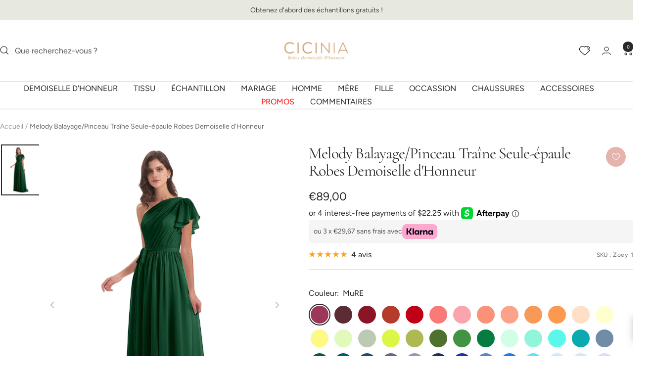

--- FILE ---
content_type: text/javascript; charset=utf-8
request_url: https://cicinia.fr/products/melody-balayage-pinceau-traine-seule-epaule-robes-demoiselle-dhonneur.js
body_size: 11721
content:
{"id":6688445857952,"title":"Melody Balayage\/Pinceau Traîne Seule-épaule Robes Demoiselle d'Honneur","handle":"melody-balayage-pinceau-traine-seule-epaule-robes-demoiselle-dhonneur","description":"\u003cdiv class=\"product-subtitle\"\u003e\u003cstrong\u003e\u003c\/strong\u003e\u003c\/div\u003e\n\u003cdiv class=\"product-subtitle\"\u003e\n\u003cdiv id=\"swatch_wrapper\" class=\"show\" data-v-01b6c9e0=\"\"\u003e\n\u003cdiv class=\"info-block-title\" data-v-01b6c9e0=\"\"\u003e\u003cstrong\u003e\u003c\/strong\u003e\u003c\/div\u003e\n\u003cdiv class=\"info-block-title\" data-v-01b6c9e0=\"\"\u003eMelody Balayage\/Pinceau Traîne Seule-épaule Robes Demoiselle d'Honneur\u003c\/div\u003e\n\u003cdiv class=\"info-block-title\" data-v-01b6c9e0=\"\"\u003eNous savons que les couleurs que vous voyez sur votre écran peuvent apparaître différemment dans le tissu. Assurez-vous de commander d'abord des \u003ca href=\"https:\/\/cicinia.fr\/collections\/nuanciers-tissu\" title=\"Fabric Swatches\"\u003e\u003cstrong\u003eéchantillons\u003c\/strong\u003e\u003c\/a\u003e!\u003c\/div\u003e\n\u003c\/div\u003e\n\u003c\/div\u003e\n\u003cdiv class=\"product-subtitle\"\u003e\u003cstrong\u003e\u003c\/strong\u003e\u003c\/div\u003e\n\u003cdiv class=\"product-subtitle\"\u003e\u003cstrong\u003e\u003cbr\u003e\u003c\/strong\u003e\u003c\/div\u003e\n\u003cdiv class=\"product-subtitle\"\u003e\u003c\/div\u003e\n\u003cdiv class=\"product-subtitle\"\u003e\u003cspan style=\"color: #000000;\"\u003e\u003cstrong\u003e\u003ca href=\"https:\/\/cicinia.fr\/pages\/contactez-nous\" title=\"Cicinia-Contact Us\" style=\"color: #000000;\"\u003ePoser une question\u003c\/a\u003e ?\u003c\/strong\u003e\u003c\/span\u003e\u003c\/div\u003e","published_at":"2021-05-08T13:15:59+08:00","created_at":"2021-05-08T13:17:14+08:00","vendor":"Cicinia","type":"Robes Demoiselle d'Honneur","tags":["ARGENT","AZALÉE","Balayage\/Pinceau train","BLANC","BLEU","BLEU CIEL","BLEU DE SCHISTE","BLEU ENCRE","BLEU MARINE","BLEU OCÉAN","BLEU POUDRÉ","BLEU ROYALE","BORDEAUX","BRUME","BRUN","CABERNET","Ceinture\/Ruban","CELADON","CHAMPAGNE","Chiffon Bridesmaid Dresses","CHOCOLAT","CITRON","color-fr","CORAIL","COUCHER DE SOLEIL","CRÉPUSCULE","Daffodil","EMERAUDE","Fermeture éclair","Fermeture éclair latérale","FLAMANT","FUCHSIA","GLYCINE","GRIS ACIER","IVOIRE","JADE","JONQUILLE","LAVANDE","LILAS","MANDARINE","model1","Moins de €90","MOUSSE","Mousseline","MÛRE","NOIR","OR","ORAGEUX","ORANGE","ORCHIDÉE","PAON","PAPAYE","PASTÈQUE","PISCINE","Plis","PLUM","PÊCHE","RAISIN","Robes Demoiselle d'Honneur","Robes Demoiselle D'honneur En Mousseline","ROSE BONBON","ROSE PERLE","ROSE POUDRÉ","ROSE PÂLE","ROUGE","ROUILLE","RÉGENCE","SAUGE","SAUGE POUDRÉE","Seule-épaule","Ship7days","SOUCI","SPA","TAHITI","Taille naturelle","TAUPE","Trapèze","TRÈFLE","TURQUOISE","VERT","VERT CITRON","VERT FONCÉ","VERT MENTHE","VINTAGE MAUVE","Volants"],"price":8900,"price_min":8900,"price_max":8900,"available":true,"price_varies":false,"compare_at_price":null,"compare_at_price_min":0,"compare_at_price_max":0,"compare_at_price_varies":false,"variants":[{"id":39912593064096,"title":"MuRE","option1":"MuRE","option2":null,"option3":null,"sku":"Zoey-1","requires_shipping":true,"taxable":false,"featured_image":{"id":31405692387488,"product_id":6688445857952,"position":129,"created_at":"2022-01-19T13:31:08+08:00","updated_at":"2022-12-20T11:19:53+08:00","alt":"MuRE","width":3077,"height":4103,"src":"https:\/\/cdn.shopify.com\/s\/files\/1\/0555\/7616\/6560\/products\/melody-balayage-pinceau-traine-seule-epaule-MuRE-robes-demoiselle-d_honneur-1.jpg?v=1671506393","variant_ids":[39912593064096]},"available":true,"name":"Melody Balayage\/Pinceau Traîne Seule-épaule Robes Demoiselle d'Honneur - MuRE","public_title":"MuRE","options":["MuRE"],"price":8900,"weight":1000,"compare_at_price":null,"inventory_management":"shopify","barcode":null,"featured_media":{"alt":"MuRE","id":23809130430624,"position":129,"preview_image":{"aspect_ratio":0.75,"height":4103,"width":3077,"src":"https:\/\/cdn.shopify.com\/s\/files\/1\/0555\/7616\/6560\/products\/melody-balayage-pinceau-traine-seule-epaule-MuRE-robes-demoiselle-d_honneur-1.jpg?v=1671506393"}},"quantity_rule":{"min":1,"max":null,"increment":1},"quantity_price_breaks":[],"requires_selling_plan":false,"selling_plan_allocations":[]},{"id":39912593096864,"title":"CABERNET","option1":"CABERNET","option2":null,"option3":null,"sku":"Zoey-2","requires_shipping":true,"taxable":false,"featured_image":{"id":31405689929888,"product_id":6688445857952,"position":56,"created_at":"2022-01-19T13:31:07+08:00","updated_at":"2022-12-20T11:19:53+08:00","alt":"CABERNET","width":3077,"height":4103,"src":"https:\/\/cdn.shopify.com\/s\/files\/1\/0555\/7616\/6560\/products\/melody-balayage-pinceau-traine-seule-epaule-CABERNET-robes-demoiselle-d_honneur-1.jpg?v=1671506393","variant_ids":[39912593096864]},"available":true,"name":"Melody Balayage\/Pinceau Traîne Seule-épaule Robes Demoiselle d'Honneur - CABERNET","public_title":"CABERNET","options":["CABERNET"],"price":8900,"weight":1000,"compare_at_price":null,"inventory_management":"shopify","barcode":null,"featured_media":{"alt":"CABERNET","id":23809127973024,"position":56,"preview_image":{"aspect_ratio":0.75,"height":4103,"width":3077,"src":"https:\/\/cdn.shopify.com\/s\/files\/1\/0555\/7616\/6560\/products\/melody-balayage-pinceau-traine-seule-epaule-CABERNET-robes-demoiselle-d_honneur-1.jpg?v=1671506393"}},"quantity_rule":{"min":1,"max":null,"increment":1},"quantity_price_breaks":[],"requires_selling_plan":false,"selling_plan_allocations":[]},{"id":39912593129632,"title":"BORDEAUX","option1":"BORDEAUX","option2":null,"option3":null,"sku":"Zoey-3","requires_shipping":true,"taxable":false,"featured_image":{"id":31405689536672,"product_id":6688445857952,"position":44,"created_at":"2022-01-19T13:31:06+08:00","updated_at":"2022-12-20T11:19:53+08:00","alt":"BORDEAUX","width":3077,"height":4103,"src":"https:\/\/cdn.shopify.com\/s\/files\/1\/0555\/7616\/6560\/products\/melody-balayage-pinceau-traine-seule-epaule-BORDEAUX-robes-demoiselle-d_honneur-1.jpg?v=1671506393","variant_ids":[39912593129632]},"available":true,"name":"Melody Balayage\/Pinceau Traîne Seule-épaule Robes Demoiselle d'Honneur - BORDEAUX","public_title":"BORDEAUX","options":["BORDEAUX"],"price":8900,"weight":1000,"compare_at_price":null,"inventory_management":"shopify","barcode":null,"featured_media":{"alt":"BORDEAUX","id":23809127579808,"position":44,"preview_image":{"aspect_ratio":0.75,"height":4103,"width":3077,"src":"https:\/\/cdn.shopify.com\/s\/files\/1\/0555\/7616\/6560\/products\/melody-balayage-pinceau-traine-seule-epaule-BORDEAUX-robes-demoiselle-d_honneur-1.jpg?v=1671506393"}},"quantity_rule":{"min":1,"max":null,"increment":1},"quantity_price_breaks":[],"requires_selling_plan":false,"selling_plan_allocations":[]},{"id":39912593162400,"title":"ROUILLE","option1":"ROUILLE","option2":null,"option3":null,"sku":"Zoey-4","requires_shipping":true,"taxable":false,"featured_image":{"id":31405695074464,"product_id":6688445857952,"position":199,"created_at":"2022-01-19T13:31:11+08:00","updated_at":"2022-12-20T11:19:53+08:00","alt":"ROUILLE","width":3077,"height":4103,"src":"https:\/\/cdn.shopify.com\/s\/files\/1\/0555\/7616\/6560\/products\/melody-balayage-pinceau-traine-seule-epaule-ROUILLE-robes-demoiselle-d_honneur-1.jpg?v=1671506393","variant_ids":[39912593162400]},"available":true,"name":"Melody Balayage\/Pinceau Traîne Seule-épaule Robes Demoiselle d'Honneur - ROUILLE","public_title":"ROUILLE","options":["ROUILLE"],"price":8900,"weight":1000,"compare_at_price":null,"inventory_management":"shopify","barcode":null,"featured_media":{"alt":"ROUILLE","id":23809133117600,"position":199,"preview_image":{"aspect_ratio":0.75,"height":4103,"width":3077,"src":"https:\/\/cdn.shopify.com\/s\/files\/1\/0555\/7616\/6560\/products\/melody-balayage-pinceau-traine-seule-epaule-ROUILLE-robes-demoiselle-d_honneur-1.jpg?v=1671506393"}},"quantity_rule":{"min":1,"max":null,"increment":1},"quantity_price_breaks":[],"requires_selling_plan":false,"selling_plan_allocations":[]},{"id":39912593195168,"title":"ROUGE","option1":"ROUGE","option2":null,"option3":null,"sku":"Zoey-5","requires_shipping":true,"taxable":false,"featured_image":{"id":31405695041696,"product_id":6688445857952,"position":198,"created_at":"2022-01-19T13:31:11+08:00","updated_at":"2022-12-20T11:19:53+08:00","alt":"ROUGE","width":3077,"height":4103,"src":"https:\/\/cdn.shopify.com\/s\/files\/1\/0555\/7616\/6560\/products\/melody-balayage-pinceau-traine-seule-epaule-ROUGE-robes-demoiselle-d_honneur-1.jpg?v=1671506393","variant_ids":[39912593195168]},"available":true,"name":"Melody Balayage\/Pinceau Traîne Seule-épaule Robes Demoiselle d'Honneur - ROUGE","public_title":"ROUGE","options":["ROUGE"],"price":8900,"weight":1000,"compare_at_price":null,"inventory_management":"shopify","barcode":null,"featured_media":{"alt":"ROUGE","id":23809132920992,"position":198,"preview_image":{"aspect_ratio":0.75,"height":4103,"width":3077,"src":"https:\/\/cdn.shopify.com\/s\/files\/1\/0555\/7616\/6560\/products\/melody-balayage-pinceau-traine-seule-epaule-ROUGE-robes-demoiselle-d_honneur-1.jpg?v=1671506393"}},"quantity_rule":{"min":1,"max":null,"increment":1},"quantity_price_breaks":[],"requires_selling_plan":false,"selling_plan_allocations":[]},{"id":39912593227936,"title":"PASTEQUE","option1":"PASTEQUE","option2":null,"option3":null,"sku":"Zoey-6","requires_shipping":true,"taxable":false,"featured_image":{"id":31405693403296,"product_id":6688445857952,"position":158,"created_at":"2022-01-19T13:31:09+08:00","updated_at":"2022-12-20T11:19:53+08:00","alt":"PASTEQUE","width":3077,"height":4103,"src":"https:\/\/cdn.shopify.com\/s\/files\/1\/0555\/7616\/6560\/products\/melody-balayage-pinceau-traine-seule-epaule-PASTEQUE-robes-demoiselle-d_honneur-1.jpg?v=1671506393","variant_ids":[39912593227936]},"available":true,"name":"Melody Balayage\/Pinceau Traîne Seule-épaule Robes Demoiselle d'Honneur - PASTEQUE","public_title":"PASTEQUE","options":["PASTEQUE"],"price":8900,"weight":1000,"compare_at_price":null,"inventory_management":"shopify","barcode":null,"featured_media":{"alt":"PASTEQUE","id":23809131479200,"position":158,"preview_image":{"aspect_ratio":0.75,"height":4103,"width":3077,"src":"https:\/\/cdn.shopify.com\/s\/files\/1\/0555\/7616\/6560\/products\/melody-balayage-pinceau-traine-seule-epaule-PASTEQUE-robes-demoiselle-d_honneur-1.jpg?v=1671506393"}},"quantity_rule":{"min":1,"max":null,"increment":1},"quantity_price_breaks":[],"requires_selling_plan":false,"selling_plan_allocations":[]},{"id":39912593260704,"title":"FLAMANT","option1":"FLAMANT","option2":null,"option3":null,"sku":"Zoey-7","requires_shipping":true,"taxable":false,"featured_image":{"id":31405691011232,"product_id":6688445857952,"position":88,"created_at":"2022-01-19T13:31:07+08:00","updated_at":"2022-12-20T11:19:53+08:00","alt":"FLAMANT","width":3077,"height":4103,"src":"https:\/\/cdn.shopify.com\/s\/files\/1\/0555\/7616\/6560\/products\/melody-balayage-pinceau-traine-seule-epaule-FLAMANT-robes-demoiselle-d_honneur-1.jpg?v=1671506393","variant_ids":[39912593260704]},"available":true,"name":"Melody Balayage\/Pinceau Traîne Seule-épaule Robes Demoiselle d'Honneur - FLAMANT","public_title":"FLAMANT","options":["FLAMANT"],"price":8900,"weight":1000,"compare_at_price":null,"inventory_management":"shopify","barcode":null,"featured_media":{"alt":"FLAMANT","id":23809129054368,"position":88,"preview_image":{"aspect_ratio":0.75,"height":4103,"width":3077,"src":"https:\/\/cdn.shopify.com\/s\/files\/1\/0555\/7616\/6560\/products\/melody-balayage-pinceau-traine-seule-epaule-FLAMANT-robes-demoiselle-d_honneur-1.jpg?v=1671506393"}},"quantity_rule":{"min":1,"max":null,"increment":1},"quantity_price_breaks":[],"requires_selling_plan":false,"selling_plan_allocations":[]},{"id":39912593293472,"title":"PAPAYE","option1":"PAPAYE","option2":null,"option3":null,"sku":"Zoey-8","requires_shipping":true,"taxable":false,"featured_image":{"id":31405693272224,"product_id":6688445857952,"position":154,"created_at":"2022-01-19T13:31:09+08:00","updated_at":"2022-12-20T11:19:53+08:00","alt":"PAPAYE","width":3077,"height":4103,"src":"https:\/\/cdn.shopify.com\/s\/files\/1\/0555\/7616\/6560\/products\/melody-balayage-pinceau-traine-seule-epaule-PAPAYE-robes-demoiselle-d_honneur-1.jpg?v=1671506393","variant_ids":[39912593293472]},"available":true,"name":"Melody Balayage\/Pinceau Traîne Seule-épaule Robes Demoiselle d'Honneur - PAPAYE","public_title":"PAPAYE","options":["PAPAYE"],"price":8900,"weight":1000,"compare_at_price":null,"inventory_management":"shopify","barcode":null,"featured_media":{"alt":"PAPAYE","id":23809131315360,"position":154,"preview_image":{"aspect_ratio":0.75,"height":4103,"width":3077,"src":"https:\/\/cdn.shopify.com\/s\/files\/1\/0555\/7616\/6560\/products\/melody-balayage-pinceau-traine-seule-epaule-PAPAYE-robes-demoiselle-d_honneur-1.jpg?v=1671506393"}},"quantity_rule":{"min":1,"max":null,"increment":1},"quantity_price_breaks":[],"requires_selling_plan":false,"selling_plan_allocations":[]},{"id":39912593326240,"title":"COUCHER_DE_SOLEIL","option1":"COUCHER_DE_SOLEIL","option2":null,"option3":null,"sku":"Zoey-9","requires_shipping":true,"taxable":false,"featured_image":{"id":31405690618016,"product_id":6688445857952,"position":76,"created_at":"2022-01-19T13:31:07+08:00","updated_at":"2022-12-20T11:19:53+08:00","alt":"COUCHER_DE_SOLEIL","width":3077,"height":4103,"src":"https:\/\/cdn.shopify.com\/s\/files\/1\/0555\/7616\/6560\/products\/melody-balayage-pinceau-traine-seule-epaule-COUCHER_DE_SOLEIL-robes-demoiselle-d_honneur-1.jpg?v=1671506393","variant_ids":[39912593326240]},"available":true,"name":"Melody Balayage\/Pinceau Traîne Seule-épaule Robes Demoiselle d'Honneur - COUCHER_DE_SOLEIL","public_title":"COUCHER_DE_SOLEIL","options":["COUCHER_DE_SOLEIL"],"price":8900,"weight":1000,"compare_at_price":null,"inventory_management":"shopify","barcode":null,"featured_media":{"alt":"COUCHER_DE_SOLEIL","id":23809128661152,"position":76,"preview_image":{"aspect_ratio":0.75,"height":4103,"width":3077,"src":"https:\/\/cdn.shopify.com\/s\/files\/1\/0555\/7616\/6560\/products\/melody-balayage-pinceau-traine-seule-epaule-COUCHER_DE_SOLEIL-robes-demoiselle-d_honneur-1.jpg?v=1671506393"}},"quantity_rule":{"min":1,"max":null,"increment":1},"quantity_price_breaks":[],"requires_selling_plan":false,"selling_plan_allocations":[]},{"id":39912593359008,"title":"ORANGE","option1":"ORANGE","option2":null,"option3":null,"sku":"Zoey-10","requires_shipping":true,"taxable":false,"featured_image":{"id":31405692682400,"product_id":6688445857952,"position":138,"created_at":"2022-01-19T13:31:08+08:00","updated_at":"2022-12-20T11:19:53+08:00","alt":"ORANGE","width":3077,"height":4103,"src":"https:\/\/cdn.shopify.com\/s\/files\/1\/0555\/7616\/6560\/products\/melody-balayage-pinceau-traine-seule-epaule-ORANGE-robes-demoiselle-d_honneur-1.jpg?v=1671506393","variant_ids":[39912593359008]},"available":true,"name":"Melody Balayage\/Pinceau Traîne Seule-épaule Robes Demoiselle d'Honneur - ORANGE","public_title":"ORANGE","options":["ORANGE"],"price":8900,"weight":1000,"compare_at_price":null,"inventory_management":"shopify","barcode":null,"featured_media":{"alt":"ORANGE","id":23809130725536,"position":138,"preview_image":{"aspect_ratio":0.75,"height":4103,"width":3077,"src":"https:\/\/cdn.shopify.com\/s\/files\/1\/0555\/7616\/6560\/products\/melody-balayage-pinceau-traine-seule-epaule-ORANGE-robes-demoiselle-d_honneur-1.jpg?v=1671506393"}},"quantity_rule":{"min":1,"max":null,"increment":1},"quantity_price_breaks":[],"requires_selling_plan":false,"selling_plan_allocations":[]},{"id":39912593391776,"title":"MANDARINE","option1":"MANDARINE","option2":null,"option3":null,"sku":"Zoey-11","requires_shipping":true,"taxable":false,"featured_image":{"id":31405692125344,"product_id":6688445857952,"position":121,"created_at":"2022-01-19T13:31:08+08:00","updated_at":"2022-12-20T11:19:53+08:00","alt":"MANDARINE","width":3077,"height":4103,"src":"https:\/\/cdn.shopify.com\/s\/files\/1\/0555\/7616\/6560\/products\/melody-balayage-pinceau-traine-seule-epaule-MANDARINE-robes-demoiselle-d_honneur-1.jpg?v=1671506393","variant_ids":[39912593391776]},"available":true,"name":"Melody Balayage\/Pinceau Traîne Seule-épaule Robes Demoiselle d'Honneur - MANDARINE","public_title":"MANDARINE","options":["MANDARINE"],"price":8900,"weight":1000,"compare_at_price":null,"inventory_management":"shopify","barcode":null,"featured_media":{"alt":"MANDARINE","id":23809130168480,"position":121,"preview_image":{"aspect_ratio":0.75,"height":4103,"width":3077,"src":"https:\/\/cdn.shopify.com\/s\/files\/1\/0555\/7616\/6560\/products\/melody-balayage-pinceau-traine-seule-epaule-MANDARINE-robes-demoiselle-d_honneur-1.jpg?v=1671506393"}},"quantity_rule":{"min":1,"max":null,"increment":1},"quantity_price_breaks":[],"requires_selling_plan":false,"selling_plan_allocations":[]},{"id":39912593424544,"title":"PECHE","option1":"PECHE","option2":null,"option3":null,"sku":"Zoey-12","requires_shipping":true,"taxable":false,"featured_image":{"id":31405693534368,"product_id":6688445857952,"position":162,"created_at":"2022-01-19T13:31:09+08:00","updated_at":"2022-12-20T11:19:53+08:00","alt":"PECHE","width":3077,"height":4103,"src":"https:\/\/cdn.shopify.com\/s\/files\/1\/0555\/7616\/6560\/products\/melody-balayage-pinceau-traine-seule-epaule-PECHE-robes-demoiselle-d_honneur-1.jpg?v=1671506393","variant_ids":[39912593424544]},"available":true,"name":"Melody Balayage\/Pinceau Traîne Seule-épaule Robes Demoiselle d'Honneur - PECHE","public_title":"PECHE","options":["PECHE"],"price":8900,"weight":1000,"compare_at_price":null,"inventory_management":"shopify","barcode":null,"featured_media":{"alt":"PECHE","id":23809131610272,"position":162,"preview_image":{"aspect_ratio":0.75,"height":4103,"width":3077,"src":"https:\/\/cdn.shopify.com\/s\/files\/1\/0555\/7616\/6560\/products\/melody-balayage-pinceau-traine-seule-epaule-PECHE-robes-demoiselle-d_honneur-1.jpg?v=1671506393"}},"quantity_rule":{"min":1,"max":null,"increment":1},"quantity_price_breaks":[],"requires_selling_plan":false,"selling_plan_allocations":[]},{"id":39912593457312,"title":"JONQUILLE","option1":"JONQUILLE","option2":null,"option3":null,"sku":"Zoey-13","requires_shipping":true,"taxable":false,"featured_image":{"id":31405691699360,"product_id":6688445857952,"position":109,"created_at":"2022-01-19T13:31:08+08:00","updated_at":"2022-12-20T11:19:53+08:00","alt":"JONQUILLE","width":3077,"height":4103,"src":"https:\/\/cdn.shopify.com\/s\/files\/1\/0555\/7616\/6560\/products\/melody-balayage-pinceau-traine-seule-epaule-JONQUILLE-robes-demoiselle-d_honneur-1.jpg?v=1671506393","variant_ids":[39912593457312]},"available":true,"name":"Melody Balayage\/Pinceau Traîne Seule-épaule Robes Demoiselle d'Honneur - JONQUILLE","public_title":"JONQUILLE","options":["JONQUILLE"],"price":8900,"weight":1000,"compare_at_price":null,"inventory_management":"shopify","barcode":null,"featured_media":{"alt":"JONQUILLE","id":23809129742496,"position":109,"preview_image":{"aspect_ratio":0.75,"height":4103,"width":3077,"src":"https:\/\/cdn.shopify.com\/s\/files\/1\/0555\/7616\/6560\/products\/melody-balayage-pinceau-traine-seule-epaule-JONQUILLE-robes-demoiselle-d_honneur-1.jpg?v=1671506393"}},"quantity_rule":{"min":1,"max":null,"increment":1},"quantity_price_breaks":[],"requires_selling_plan":false,"selling_plan_allocations":[]},{"id":39912593490080,"title":"CITRON","option1":"CITRON","option2":null,"option3":null,"sku":"Zoey-14","requires_shipping":true,"taxable":false,"featured_image":{"id":31405690323104,"product_id":6688445857952,"position":68,"created_at":"2022-01-19T13:31:07+08:00","updated_at":"2022-12-20T11:19:53+08:00","alt":"CITRON","width":3077,"height":4103,"src":"https:\/\/cdn.shopify.com\/s\/files\/1\/0555\/7616\/6560\/products\/melody-balayage-pinceau-traine-seule-epaule-CITRON-robes-demoiselle-d_honneur-1.jpg?v=1671506393","variant_ids":[39912593490080]},"available":true,"name":"Melody Balayage\/Pinceau Traîne Seule-épaule Robes Demoiselle d'Honneur - CITRON","public_title":"CITRON","options":["CITRON"],"price":8900,"weight":1000,"compare_at_price":null,"inventory_management":"shopify","barcode":null,"featured_media":{"alt":"CITRON","id":23809128366240,"position":68,"preview_image":{"aspect_ratio":0.75,"height":4103,"width":3077,"src":"https:\/\/cdn.shopify.com\/s\/files\/1\/0555\/7616\/6560\/products\/melody-balayage-pinceau-traine-seule-epaule-CITRON-robes-demoiselle-d_honneur-1.jpg?v=1671506393"}},"quantity_rule":{"min":1,"max":null,"increment":1},"quantity_price_breaks":[],"requires_selling_plan":false,"selling_plan_allocations":[]},{"id":39912593522848,"title":"SAUGE","option1":"SAUGE","option2":null,"option3":null,"sku":"Zoey-15","requires_shipping":true,"taxable":false,"featured_image":{"id":31405695369376,"product_id":6688445857952,"position":203,"created_at":"2022-01-19T13:31:11+08:00","updated_at":"2022-12-20T11:19:53+08:00","alt":"SAUGE","width":3077,"height":4103,"src":"https:\/\/cdn.shopify.com\/s\/files\/1\/0555\/7616\/6560\/products\/melody-balayage-pinceau-traine-seule-epaule-SAUGE-robes-demoiselle-d_honneur-1.jpg?v=1671506393","variant_ids":[39912593522848]},"available":true,"name":"Melody Balayage\/Pinceau Traîne Seule-épaule Robes Demoiselle d'Honneur - SAUGE","public_title":"SAUGE","options":["SAUGE"],"price":8900,"weight":1000,"compare_at_price":null,"inventory_management":"shopify","barcode":null,"featured_media":{"alt":"SAUGE","id":23809133412512,"position":203,"preview_image":{"aspect_ratio":0.75,"height":4103,"width":3077,"src":"https:\/\/cdn.shopify.com\/s\/files\/1\/0555\/7616\/6560\/products\/melody-balayage-pinceau-traine-seule-epaule-SAUGE-robes-demoiselle-d_honneur-1.jpg?v=1671506393"}},"quantity_rule":{"min":1,"max":null,"increment":1},"quantity_price_breaks":[],"requires_selling_plan":false,"selling_plan_allocations":[]},{"id":39912593555616,"title":"SAUGE_POUDREE","option1":"SAUGE_POUDREE","option2":null,"option3":null,"sku":"Zoey-16","requires_shipping":true,"taxable":false,"featured_image":{"id":35163363672224,"product_id":6688445857952,"position":247,"created_at":"2023-12-11T16:50:39+08:00","updated_at":"2023-12-11T16:50:41+08:00","alt":"SAUGE_POUDREE","width":750,"height":1000,"src":"https:\/\/cdn.shopify.com\/s\/files\/1\/0555\/7616\/6560\/files\/cicinia-zoey-a-line-sweep-brush-train-one-shoulder-chiffon-long-Dusty_Sage-bridesmaid-dresses-1_750x_bce6529b-c3de-4e47-b326-dcd021e5d809.jpg?v=1702284641","variant_ids":[39912593555616]},"available":true,"name":"Melody Balayage\/Pinceau Traîne Seule-épaule Robes Demoiselle d'Honneur - SAUGE_POUDREE","public_title":"SAUGE_POUDREE","options":["SAUGE_POUDREE"],"price":8900,"weight":1000,"compare_at_price":null,"inventory_management":"shopify","barcode":null,"featured_media":{"alt":"SAUGE_POUDREE","id":31349985706144,"position":247,"preview_image":{"aspect_ratio":0.75,"height":1000,"width":750,"src":"https:\/\/cdn.shopify.com\/s\/files\/1\/0555\/7616\/6560\/files\/cicinia-zoey-a-line-sweep-brush-train-one-shoulder-chiffon-long-Dusty_Sage-bridesmaid-dresses-1_750x_bce6529b-c3de-4e47-b326-dcd021e5d809.jpg?v=1702284641"}},"quantity_rule":{"min":1,"max":null,"increment":1},"quantity_price_breaks":[],"requires_selling_plan":false,"selling_plan_allocations":[]},{"id":39912593588384,"title":"VERT_CITRON","option1":"VERT_CITRON","option2":null,"option3":null,"sku":"Zoey-17","requires_shipping":true,"taxable":false,"featured_image":{"id":31405696614560,"product_id":6688445857952,"position":231,"created_at":"2022-01-19T13:31:13+08:00","updated_at":"2022-12-20T11:19:53+08:00","alt":"VERT_CITRON","width":3077,"height":4103,"src":"https:\/\/cdn.shopify.com\/s\/files\/1\/0555\/7616\/6560\/products\/melody-balayage-pinceau-traine-seule-epaule-VERT_CITRON-robes-demoiselle-d_honneur-1.jpg?v=1671506393","variant_ids":[39912593588384]},"available":true,"name":"Melody Balayage\/Pinceau Traîne Seule-épaule Robes Demoiselle d'Honneur - VERT_CITRON","public_title":"VERT_CITRON","options":["VERT_CITRON"],"price":8900,"weight":1000,"compare_at_price":null,"inventory_management":"shopify","barcode":null,"featured_media":{"alt":"VERT_CITRON","id":23809134657696,"position":231,"preview_image":{"aspect_ratio":0.75,"height":4103,"width":3077,"src":"https:\/\/cdn.shopify.com\/s\/files\/1\/0555\/7616\/6560\/products\/melody-balayage-pinceau-traine-seule-epaule-VERT_CITRON-robes-demoiselle-d_honneur-1.jpg?v=1671506393"}},"quantity_rule":{"min":1,"max":null,"increment":1},"quantity_price_breaks":[],"requires_selling_plan":false,"selling_plan_allocations":[]},{"id":39912593621152,"title":"TREFLE","option1":"TREFLE","option2":null,"option3":null,"sku":"Zoey-18","requires_shipping":true,"taxable":false,"featured_image":{"id":31405696319648,"product_id":6688445857952,"position":223,"created_at":"2022-01-19T13:31:13+08:00","updated_at":"2022-12-20T11:19:53+08:00","alt":"TREFLE","width":3077,"height":4103,"src":"https:\/\/cdn.shopify.com\/s\/files\/1\/0555\/7616\/6560\/products\/melody-balayage-pinceau-traine-seule-epaule-TREFLE-robes-demoiselle-d_honneur-1.jpg?v=1671506393","variant_ids":[39912593621152]},"available":true,"name":"Melody Balayage\/Pinceau Traîne Seule-épaule Robes Demoiselle d'Honneur - TREFLE","public_title":"TREFLE","options":["TREFLE"],"price":8900,"weight":1000,"compare_at_price":null,"inventory_management":"shopify","barcode":null,"featured_media":{"alt":"TREFLE","id":23809134362784,"position":223,"preview_image":{"aspect_ratio":0.75,"height":4103,"width":3077,"src":"https:\/\/cdn.shopify.com\/s\/files\/1\/0555\/7616\/6560\/products\/melody-balayage-pinceau-traine-seule-epaule-TREFLE-robes-demoiselle-d_honneur-1.jpg?v=1671506393"}},"quantity_rule":{"min":1,"max":null,"increment":1},"quantity_price_breaks":[],"requires_selling_plan":false,"selling_plan_allocations":[]},{"id":39912593653920,"title":"MOUSSE","option1":"MOUSSE","option2":null,"option3":null,"sku":"Zoey-19","requires_shipping":true,"taxable":false,"featured_image":{"id":31405692256416,"product_id":6688445857952,"position":125,"created_at":"2022-01-19T13:31:08+08:00","updated_at":"2022-12-20T11:19:53+08:00","alt":"MOUSSE","width":3077,"height":4103,"src":"https:\/\/cdn.shopify.com\/s\/files\/1\/0555\/7616\/6560\/products\/melody-balayage-pinceau-traine-seule-epaule-MOUSSE-robes-demoiselle-d_honneur-1.jpg?v=1671506393","variant_ids":[39912593653920]},"available":true,"name":"Melody Balayage\/Pinceau Traîne Seule-épaule Robes Demoiselle d'Honneur - MOUSSE","public_title":"MOUSSE","options":["MOUSSE"],"price":8900,"weight":1000,"compare_at_price":null,"inventory_management":"shopify","barcode":null,"featured_media":{"alt":"MOUSSE","id":23809130299552,"position":125,"preview_image":{"aspect_ratio":0.75,"height":4103,"width":3077,"src":"https:\/\/cdn.shopify.com\/s\/files\/1\/0555\/7616\/6560\/products\/melody-balayage-pinceau-traine-seule-epaule-MOUSSE-robes-demoiselle-d_honneur-1.jpg?v=1671506393"}},"quantity_rule":{"min":1,"max":null,"increment":1},"quantity_price_breaks":[],"requires_selling_plan":false,"selling_plan_allocations":[]},{"id":39912593686688,"title":"VERT","option1":"VERT","option2":null,"option3":null,"sku":"Zoey-20","requires_shipping":true,"taxable":false,"featured_image":{"id":31405696942240,"product_id":6688445857952,"position":236,"created_at":"2022-01-19T13:31:14+08:00","updated_at":"2022-01-19T13:31:14+08:00","alt":"VERT","width":3077,"height":4103,"src":"https:\/\/cdn.shopify.com\/s\/files\/1\/0555\/7616\/6560\/products\/melody-balayage-pinceau-traine-seule-epaule-VERT-robes-demoiselle-d_honneur-1.jpg?v=1642570274","variant_ids":[39912593686688]},"available":true,"name":"Melody Balayage\/Pinceau Traîne Seule-épaule Robes Demoiselle d'Honneur - VERT","public_title":"VERT","options":["VERT"],"price":8900,"weight":1000,"compare_at_price":null,"inventory_management":"shopify","barcode":null,"featured_media":{"alt":"VERT","id":23809134985376,"position":236,"preview_image":{"aspect_ratio":0.75,"height":4103,"width":3077,"src":"https:\/\/cdn.shopify.com\/s\/files\/1\/0555\/7616\/6560\/products\/melody-balayage-pinceau-traine-seule-epaule-VERT-robes-demoiselle-d_honneur-1.jpg?v=1642570274"}},"quantity_rule":{"min":1,"max":null,"increment":1},"quantity_price_breaks":[],"requires_selling_plan":false,"selling_plan_allocations":[]},{"id":39912593719456,"title":"EMERAUDE","option1":"EMERAUDE","option2":null,"option3":null,"sku":"Zoey-21","requires_shipping":true,"taxable":false,"featured_image":{"id":31405690880160,"product_id":6688445857952,"position":84,"created_at":"2022-01-19T13:31:07+08:00","updated_at":"2022-12-20T11:19:53+08:00","alt":"EMERAUDE","width":3077,"height":4103,"src":"https:\/\/cdn.shopify.com\/s\/files\/1\/0555\/7616\/6560\/products\/melody-balayage-pinceau-traine-seule-epaule-EMERAUDE-robes-demoiselle-d_honneur-1.jpg?v=1671506393","variant_ids":[39912593719456]},"available":true,"name":"Melody Balayage\/Pinceau Traîne Seule-épaule Robes Demoiselle d'Honneur - EMERAUDE","public_title":"EMERAUDE","options":["EMERAUDE"],"price":8900,"weight":1000,"compare_at_price":null,"inventory_management":"shopify","barcode":null,"featured_media":{"alt":"EMERAUDE","id":23809128923296,"position":84,"preview_image":{"aspect_ratio":0.75,"height":4103,"width":3077,"src":"https:\/\/cdn.shopify.com\/s\/files\/1\/0555\/7616\/6560\/products\/melody-balayage-pinceau-traine-seule-epaule-EMERAUDE-robes-demoiselle-d_honneur-1.jpg?v=1671506393"}},"quantity_rule":{"min":1,"max":null,"increment":1},"quantity_price_breaks":[],"requires_selling_plan":false,"selling_plan_allocations":[]},{"id":39912593752224,"title":"VERT_MENTHE","option1":"VERT_MENTHE","option2":null,"option3":null,"sku":"Zoey-22","requires_shipping":true,"taxable":false,"featured_image":{"id":31405696778400,"product_id":6688445857952,"position":232,"created_at":"2022-01-19T13:31:14+08:00","updated_at":"2022-01-19T13:31:14+08:00","alt":"VERT_MENTHE","width":3077,"height":4103,"src":"https:\/\/cdn.shopify.com\/s\/files\/1\/0555\/7616\/6560\/products\/melody-balayage-pinceau-traine-seule-epaule-VERT_MENTHE-robes-demoiselle-d_honneur-1.jpg?v=1642570274","variant_ids":[39912593752224]},"available":true,"name":"Melody Balayage\/Pinceau Traîne Seule-épaule Robes Demoiselle d'Honneur - VERT_MENTHE","public_title":"VERT_MENTHE","options":["VERT_MENTHE"],"price":8900,"weight":1000,"compare_at_price":null,"inventory_management":"shopify","barcode":null,"featured_media":{"alt":"VERT_MENTHE","id":23809134821536,"position":232,"preview_image":{"aspect_ratio":0.75,"height":4103,"width":3077,"src":"https:\/\/cdn.shopify.com\/s\/files\/1\/0555\/7616\/6560\/products\/melody-balayage-pinceau-traine-seule-epaule-VERT_MENTHE-robes-demoiselle-d_honneur-1.jpg?v=1642570274"}},"quantity_rule":{"min":1,"max":null,"increment":1},"quantity_price_breaks":[],"requires_selling_plan":false,"selling_plan_allocations":[]},{"id":39912593784992,"title":"TURQUOISE","option1":"TURQUOISE","option2":null,"option3":null,"sku":"Zoey-23","requires_shipping":true,"taxable":false,"featured_image":{"id":31405696450720,"product_id":6688445857952,"position":227,"created_at":"2022-01-19T13:31:13+08:00","updated_at":"2022-12-20T11:19:53+08:00","alt":"TURQUOISE","width":3077,"height":4103,"src":"https:\/\/cdn.shopify.com\/s\/files\/1\/0555\/7616\/6560\/products\/melody-balayage-pinceau-traine-seule-epaule-TURQUOISE-robes-demoiselle-d_honneur-1.jpg?v=1671506393","variant_ids":[39912593784992]},"available":true,"name":"Melody Balayage\/Pinceau Traîne Seule-épaule Robes Demoiselle d'Honneur - TURQUOISE","public_title":"TURQUOISE","options":["TURQUOISE"],"price":8900,"weight":1000,"compare_at_price":null,"inventory_management":"shopify","barcode":null,"featured_media":{"alt":"TURQUOISE","id":23809134493856,"position":227,"preview_image":{"aspect_ratio":0.75,"height":4103,"width":3077,"src":"https:\/\/cdn.shopify.com\/s\/files\/1\/0555\/7616\/6560\/products\/melody-balayage-pinceau-traine-seule-epaule-TURQUOISE-robes-demoiselle-d_honneur-1.jpg?v=1671506393"}},"quantity_rule":{"min":1,"max":null,"increment":1},"quantity_price_breaks":[],"requires_selling_plan":false,"selling_plan_allocations":[]},{"id":39912593817760,"title":"SPA","option1":"SPA","option2":null,"option3":null,"sku":"Zoey-24","requires_shipping":true,"taxable":false,"featured_image":{"id":31405695664288,"product_id":6688445857952,"position":211,"created_at":"2022-01-19T13:31:12+08:00","updated_at":"2022-12-20T11:19:53+08:00","alt":"SPA","width":3077,"height":4103,"src":"https:\/\/cdn.shopify.com\/s\/files\/1\/0555\/7616\/6560\/products\/melody-balayage-pinceau-traine-seule-epaule-SPA-robes-demoiselle-d_honneur-1.jpg?v=1671506393","variant_ids":[39912593817760]},"available":true,"name":"Melody Balayage\/Pinceau Traîne Seule-épaule Robes Demoiselle d'Honneur - SPA","public_title":"SPA","options":["SPA"],"price":8900,"weight":1000,"compare_at_price":null,"inventory_management":"shopify","barcode":null,"featured_media":{"alt":"SPA","id":23809133707424,"position":211,"preview_image":{"aspect_ratio":0.75,"height":4103,"width":3077,"src":"https:\/\/cdn.shopify.com\/s\/files\/1\/0555\/7616\/6560\/products\/melody-balayage-pinceau-traine-seule-epaule-SPA-robes-demoiselle-d_honneur-1.jpg?v=1671506393"}},"quantity_rule":{"min":1,"max":null,"increment":1},"quantity_price_breaks":[],"requires_selling_plan":false,"selling_plan_allocations":[]},{"id":39912593883296,"title":"JADE","option1":"JADE","option2":null,"option3":null,"sku":"Zoey-25","requires_shipping":true,"taxable":false,"featured_image":{"id":31405691666592,"product_id":6688445857952,"position":108,"created_at":"2022-01-19T13:31:08+08:00","updated_at":"2022-12-20T11:19:53+08:00","alt":"JADE","width":3077,"height":4103,"src":"https:\/\/cdn.shopify.com\/s\/files\/1\/0555\/7616\/6560\/products\/melody-balayage-pinceau-traine-seule-epaule-JADE-robes-demoiselle-d_honneur-1.jpg?v=1671506393","variant_ids":[39912593883296]},"available":true,"name":"Melody Balayage\/Pinceau Traîne Seule-épaule Robes Demoiselle d'Honneur - JADE","public_title":"JADE","options":["JADE"],"price":8900,"weight":1000,"compare_at_price":null,"inventory_management":"shopify","barcode":null,"featured_media":{"alt":"JADE","id":23809129709728,"position":108,"preview_image":{"aspect_ratio":0.75,"height":4103,"width":3077,"src":"https:\/\/cdn.shopify.com\/s\/files\/1\/0555\/7616\/6560\/products\/melody-balayage-pinceau-traine-seule-epaule-JADE-robes-demoiselle-d_honneur-1.jpg?v=1671506393"}},"quantity_rule":{"min":1,"max":null,"increment":1},"quantity_price_breaks":[],"requires_selling_plan":false,"selling_plan_allocations":[]},{"id":39912593916064,"title":"BLEU_DE_SCHISTE","option1":"BLEU_DE_SCHISTE","option2":null,"option3":null,"sku":"Zoey-26","requires_shipping":true,"taxable":false,"featured_image":{"id":31405688586400,"product_id":6688445857952,"position":16,"created_at":"2022-01-19T13:31:06+08:00","updated_at":"2022-12-20T11:19:53+08:00","alt":"BLEU_DE_SCHISTE","width":3077,"height":4103,"src":"https:\/\/cdn.shopify.com\/s\/files\/1\/0555\/7616\/6560\/products\/melody-balayage-pinceau-traine-seule-epaule-BLEU_DE_SCHISTE-robes-demoiselle-d_honneur-1.jpg?v=1671506393","variant_ids":[39912593916064]},"available":true,"name":"Melody Balayage\/Pinceau Traîne Seule-épaule Robes Demoiselle d'Honneur - BLEU_DE_SCHISTE","public_title":"BLEU_DE_SCHISTE","options":["BLEU_DE_SCHISTE"],"price":8900,"weight":1000,"compare_at_price":null,"inventory_management":"shopify","barcode":null,"featured_media":{"alt":"BLEU_DE_SCHISTE","id":23809126629536,"position":16,"preview_image":{"aspect_ratio":0.75,"height":4103,"width":3077,"src":"https:\/\/cdn.shopify.com\/s\/files\/1\/0555\/7616\/6560\/products\/melody-balayage-pinceau-traine-seule-epaule-BLEU_DE_SCHISTE-robes-demoiselle-d_honneur-1.jpg?v=1671506393"}},"quantity_rule":{"min":1,"max":null,"increment":1},"quantity_price_breaks":[],"requires_selling_plan":false,"selling_plan_allocations":[]},{"id":39912593948832,"title":"VERT_FONCE","option1":"VERT_FONCE","option2":null,"option3":null,"sku":"Zoey-27","requires_shipping":true,"taxable":false,"featured_image":{"id":31405696647328,"product_id":6688445857952,"position":1,"created_at":"2022-01-19T13:31:13+08:00","updated_at":"2022-09-03T10:46:58+08:00","alt":"VERT_FONCE","width":3077,"height":4103,"src":"https:\/\/cdn.shopify.com\/s\/files\/1\/0555\/7616\/6560\/products\/melody-balayage-pinceau-traine-seule-epaule-VERT_FONCE-robes-demoiselle-d_honneur-1.jpg?v=1662173218","variant_ids":[39912593948832]},"available":true,"name":"Melody Balayage\/Pinceau Traîne Seule-épaule Robes Demoiselle d'Honneur - VERT_FONCE","public_title":"VERT_FONCE","options":["VERT_FONCE"],"price":8900,"weight":1000,"compare_at_price":null,"inventory_management":"shopify","barcode":null,"featured_media":{"alt":"VERT_FONCE","id":23809134690464,"position":1,"preview_image":{"aspect_ratio":0.75,"height":4103,"width":3077,"src":"https:\/\/cdn.shopify.com\/s\/files\/1\/0555\/7616\/6560\/products\/melody-balayage-pinceau-traine-seule-epaule-VERT_FONCE-robes-demoiselle-d_honneur-1.jpg?v=1662173218"}},"quantity_rule":{"min":1,"max":null,"increment":1},"quantity_price_breaks":[],"requires_selling_plan":false,"selling_plan_allocations":[]},{"id":39912593981600,"title":"PAON","option1":"PAON","option2":null,"option3":null,"sku":"Zoey-28","requires_shipping":true,"taxable":false,"featured_image":{"id":31405693108384,"product_id":6688445857952,"position":150,"created_at":"2022-01-19T13:31:09+08:00","updated_at":"2022-12-20T11:19:53+08:00","alt":"PAON","width":3077,"height":4103,"src":"https:\/\/cdn.shopify.com\/s\/files\/1\/0555\/7616\/6560\/products\/melody-balayage-pinceau-traine-seule-epaule-PAON-robes-demoiselle-d_honneur-1.jpg?v=1671506393","variant_ids":[39912593981600]},"available":true,"name":"Melody Balayage\/Pinceau Traîne Seule-épaule Robes Demoiselle d'Honneur - PAON","public_title":"PAON","options":["PAON"],"price":8900,"weight":1000,"compare_at_price":null,"inventory_management":"shopify","barcode":null,"featured_media":{"alt":"PAON","id":23809131184288,"position":150,"preview_image":{"aspect_ratio":0.75,"height":4103,"width":3077,"src":"https:\/\/cdn.shopify.com\/s\/files\/1\/0555\/7616\/6560\/products\/melody-balayage-pinceau-traine-seule-epaule-PAON-robes-demoiselle-d_honneur-1.jpg?v=1671506393"}},"quantity_rule":{"min":1,"max":null,"increment":1},"quantity_price_breaks":[],"requires_selling_plan":false,"selling_plan_allocations":[]},{"id":39912594014368,"title":"BLEU_ENCRE","option1":"BLEU_ENCRE","option2":null,"option3":null,"sku":"Zoey-29","requires_shipping":true,"taxable":false,"featured_image":{"id":31405688717472,"product_id":6688445857952,"position":20,"created_at":"2022-01-19T13:31:06+08:00","updated_at":"2022-12-20T11:19:53+08:00","alt":"BLEU_ENCRE","width":3077,"height":4103,"src":"https:\/\/cdn.shopify.com\/s\/files\/1\/0555\/7616\/6560\/products\/melody-balayage-pinceau-traine-seule-epaule-BLEU_ENCRE-robes-demoiselle-d_honneur-1.jpg?v=1671506393","variant_ids":[39912594014368]},"available":true,"name":"Melody Balayage\/Pinceau Traîne Seule-épaule Robes Demoiselle d'Honneur - BLEU_ENCRE","public_title":"BLEU_ENCRE","options":["BLEU_ENCRE"],"price":8900,"weight":1000,"compare_at_price":null,"inventory_management":"shopify","barcode":null,"featured_media":{"alt":"BLEU_ENCRE","id":23809126760608,"position":20,"preview_image":{"aspect_ratio":0.75,"height":4103,"width":3077,"src":"https:\/\/cdn.shopify.com\/s\/files\/1\/0555\/7616\/6560\/products\/melody-balayage-pinceau-traine-seule-epaule-BLEU_ENCRE-robes-demoiselle-d_honneur-1.jpg?v=1671506393"}},"quantity_rule":{"min":1,"max":null,"increment":1},"quantity_price_breaks":[],"requires_selling_plan":false,"selling_plan_allocations":[]},{"id":39912594047136,"title":"ORAGEUX","option1":"ORAGEUX","option2":null,"option3":null,"sku":"Zoey-30","requires_shipping":true,"taxable":false,"featured_image":{"id":31405692551328,"product_id":6688445857952,"position":134,"created_at":"2022-01-19T13:31:08+08:00","updated_at":"2022-12-20T11:19:53+08:00","alt":"ORAGEUX","width":3077,"height":4103,"src":"https:\/\/cdn.shopify.com\/s\/files\/1\/0555\/7616\/6560\/products\/melody-balayage-pinceau-traine-seule-epaule-ORAGEUX-robes-demoiselle-d_honneur-1.jpg?v=1671506393","variant_ids":[39912594047136]},"available":true,"name":"Melody Balayage\/Pinceau Traîne Seule-épaule Robes Demoiselle d'Honneur - ORAGEUX","public_title":"ORAGEUX","options":["ORAGEUX"],"price":8900,"weight":1000,"compare_at_price":null,"inventory_management":"shopify","barcode":null,"featured_media":{"alt":"ORAGEUX","id":23809130594464,"position":134,"preview_image":{"aspect_ratio":0.75,"height":4103,"width":3077,"src":"https:\/\/cdn.shopify.com\/s\/files\/1\/0555\/7616\/6560\/products\/melody-balayage-pinceau-traine-seule-epaule-ORAGEUX-robes-demoiselle-d_honneur-1.jpg?v=1671506393"}},"quantity_rule":{"min":1,"max":null,"increment":1},"quantity_price_breaks":[],"requires_selling_plan":false,"selling_plan_allocations":[]},{"id":39912594079904,"title":"BLEU_POUDRE","option1":"BLEU_POUDRE","option2":null,"option3":null,"sku":"Zoey-31","requires_shipping":true,"taxable":false,"featured_image":{"id":31405689110688,"product_id":6688445857952,"position":32,"created_at":"2022-01-19T13:31:06+08:00","updated_at":"2022-12-20T11:19:53+08:00","alt":"BLEU_POUDRE","width":3077,"height":4103,"src":"https:\/\/cdn.shopify.com\/s\/files\/1\/0555\/7616\/6560\/products\/melody-balayage-pinceau-traine-seule-epaule-BLEU_POUDRE-robes-demoiselle-d_honneur-1.jpg?v=1671506393","variant_ids":[39912594079904]},"available":true,"name":"Melody Balayage\/Pinceau Traîne Seule-épaule Robes Demoiselle d'Honneur - BLEU_POUDRE","public_title":"BLEU_POUDRE","options":["BLEU_POUDRE"],"price":8900,"weight":1000,"compare_at_price":null,"inventory_management":"shopify","barcode":null,"featured_media":{"alt":"BLEU_POUDRE","id":23809127153824,"position":32,"preview_image":{"aspect_ratio":0.75,"height":4103,"width":3077,"src":"https:\/\/cdn.shopify.com\/s\/files\/1\/0555\/7616\/6560\/products\/melody-balayage-pinceau-traine-seule-epaule-BLEU_POUDRE-robes-demoiselle-d_honneur-1.jpg?v=1671506393"}},"quantity_rule":{"min":1,"max":null,"increment":1},"quantity_price_breaks":[],"requires_selling_plan":false,"selling_plan_allocations":[]},{"id":39912594112672,"title":"BLEU_MARINE","option1":"BLEU_MARINE","option2":null,"option3":null,"sku":"Zoey-32","requires_shipping":true,"taxable":false,"featured_image":{"id":31405688848544,"product_id":6688445857952,"position":24,"created_at":"2022-01-19T13:31:06+08:00","updated_at":"2022-12-20T11:19:53+08:00","alt":"BLEU_MARINE","width":3077,"height":4103,"src":"https:\/\/cdn.shopify.com\/s\/files\/1\/0555\/7616\/6560\/products\/melody-balayage-pinceau-traine-seule-epaule-BLEU_MARINE-robes-demoiselle-d_honneur-1.jpg?v=1671506393","variant_ids":[39912594112672]},"available":true,"name":"Melody Balayage\/Pinceau Traîne Seule-épaule Robes Demoiselle d'Honneur - BLEU_MARINE","public_title":"BLEU_MARINE","options":["BLEU_MARINE"],"price":8900,"weight":1000,"compare_at_price":null,"inventory_management":"shopify","barcode":null,"featured_media":{"alt":"BLEU_MARINE","id":23809126891680,"position":24,"preview_image":{"aspect_ratio":0.75,"height":4103,"width":3077,"src":"https:\/\/cdn.shopify.com\/s\/files\/1\/0555\/7616\/6560\/products\/melody-balayage-pinceau-traine-seule-epaule-BLEU_MARINE-robes-demoiselle-d_honneur-1.jpg?v=1671506393"}},"quantity_rule":{"min":1,"max":null,"increment":1},"quantity_price_breaks":[],"requires_selling_plan":false,"selling_plan_allocations":[]},{"id":39912594145440,"title":"BLEU_ROYALE","option1":"BLEU_ROYALE","option2":null,"option3":null,"sku":"Zoey-34","requires_shipping":true,"taxable":false,"featured_image":{"id":31405689241760,"product_id":6688445857952,"position":36,"created_at":"2022-01-19T13:31:06+08:00","updated_at":"2022-12-20T11:19:53+08:00","alt":"BLEU_ROYALE","width":3077,"height":4103,"src":"https:\/\/cdn.shopify.com\/s\/files\/1\/0555\/7616\/6560\/products\/melody-balayage-pinceau-traine-seule-epaule-BLEU_ROYALE-robes-demoiselle-d_honneur-1.jpg?v=1671506393","variant_ids":[39912594145440]},"available":true,"name":"Melody Balayage\/Pinceau Traîne Seule-épaule Robes Demoiselle d'Honneur - BLEU_ROYALE","public_title":"BLEU_ROYALE","options":["BLEU_ROYALE"],"price":8900,"weight":1000,"compare_at_price":null,"inventory_management":"shopify","barcode":null,"featured_media":{"alt":"BLEU_ROYALE","id":23809127284896,"position":36,"preview_image":{"aspect_ratio":0.75,"height":4103,"width":3077,"src":"https:\/\/cdn.shopify.com\/s\/files\/1\/0555\/7616\/6560\/products\/melody-balayage-pinceau-traine-seule-epaule-BLEU_ROYALE-robes-demoiselle-d_honneur-1.jpg?v=1671506393"}},"quantity_rule":{"min":1,"max":null,"increment":1},"quantity_price_breaks":[],"requires_selling_plan":false,"selling_plan_allocations":[]},{"id":39912594210976,"title":"BLEU","option1":"BLEU","option2":null,"option3":null,"sku":"Zoey-34","requires_shipping":true,"taxable":false,"featured_image":{"id":31405689405600,"product_id":6688445857952,"position":40,"created_at":"2022-01-19T13:31:06+08:00","updated_at":"2022-12-20T11:19:53+08:00","alt":"BLEU","width":3077,"height":4103,"src":"https:\/\/cdn.shopify.com\/s\/files\/1\/0555\/7616\/6560\/products\/melody-balayage-pinceau-traine-seule-epaule-BLEU-robes-demoiselle-d_honneur-1.jpg?v=1671506393","variant_ids":[39912594210976]},"available":true,"name":"Melody Balayage\/Pinceau Traîne Seule-épaule Robes Demoiselle d'Honneur - BLEU","public_title":"BLEU","options":["BLEU"],"price":8900,"weight":1000,"compare_at_price":null,"inventory_management":"shopify","barcode":null,"featured_media":{"alt":"BLEU","id":23809127448736,"position":40,"preview_image":{"aspect_ratio":0.75,"height":4103,"width":3077,"src":"https:\/\/cdn.shopify.com\/s\/files\/1\/0555\/7616\/6560\/products\/melody-balayage-pinceau-traine-seule-epaule-BLEU-robes-demoiselle-d_honneur-1.jpg?v=1671506393"}},"quantity_rule":{"min":1,"max":null,"increment":1},"quantity_price_breaks":[],"requires_selling_plan":false,"selling_plan_allocations":[]},{"id":39912594276512,"title":"BLEU_OCEAN","option1":"BLEU_OCEAN","option2":null,"option3":null,"sku":"Zoey-35","requires_shipping":true,"taxable":false,"featured_image":{"id":31405688979616,"product_id":6688445857952,"position":28,"created_at":"2022-01-19T13:31:06+08:00","updated_at":"2022-12-20T11:19:53+08:00","alt":"BLEU_OCEAN","width":3077,"height":4103,"src":"https:\/\/cdn.shopify.com\/s\/files\/1\/0555\/7616\/6560\/products\/melody-balayage-pinceau-traine-seule-epaule-BLEU_OCEAN-robes-demoiselle-d_honneur-1.jpg?v=1671506393","variant_ids":[39912594276512]},"available":true,"name":"Melody Balayage\/Pinceau Traîne Seule-épaule Robes Demoiselle d'Honneur - BLEU_OCEAN","public_title":"BLEU_OCEAN","options":["BLEU_OCEAN"],"price":8900,"weight":1000,"compare_at_price":null,"inventory_management":"shopify","barcode":null,"featured_media":{"alt":"BLEU_OCEAN","id":23809127022752,"position":28,"preview_image":{"aspect_ratio":0.75,"height":4103,"width":3077,"src":"https:\/\/cdn.shopify.com\/s\/files\/1\/0555\/7616\/6560\/products\/melody-balayage-pinceau-traine-seule-epaule-BLEU_OCEAN-robes-demoiselle-d_honneur-1.jpg?v=1671506393"}},"quantity_rule":{"min":1,"max":null,"increment":1},"quantity_price_breaks":[],"requires_selling_plan":false,"selling_plan_allocations":[]},{"id":39912594342048,"title":"PISCINE","option1":"PISCINE","option2":null,"option3":null,"sku":"Zoey-36","requires_shipping":true,"taxable":false,"featured_image":{"id":31405693665440,"product_id":6688445857952,"position":166,"created_at":"2022-01-19T13:31:09+08:00","updated_at":"2022-12-20T11:19:53+08:00","alt":"PISCINE","width":3077,"height":4103,"src":"https:\/\/cdn.shopify.com\/s\/files\/1\/0555\/7616\/6560\/products\/melody-balayage-pinceau-traine-seule-epaule-PISCINE-robes-demoiselle-d_honneur-1.jpg?v=1671506393","variant_ids":[39912594342048]},"available":true,"name":"Melody Balayage\/Pinceau Traîne Seule-épaule Robes Demoiselle d'Honneur - PISCINE","public_title":"PISCINE","options":["PISCINE"],"price":8900,"weight":1000,"compare_at_price":null,"inventory_management":"shopify","barcode":null,"featured_media":{"alt":"PISCINE","id":23809131741344,"position":166,"preview_image":{"aspect_ratio":0.75,"height":4103,"width":3077,"src":"https:\/\/cdn.shopify.com\/s\/files\/1\/0555\/7616\/6560\/products\/melody-balayage-pinceau-traine-seule-epaule-PISCINE-robes-demoiselle-d_honneur-1.jpg?v=1671506393"}},"quantity_rule":{"min":1,"max":null,"increment":1},"quantity_price_breaks":[],"requires_selling_plan":false,"selling_plan_allocations":[]},{"id":39912594407584,"title":"BLEU_CIEL","option1":"BLEU_CIEL","option2":null,"option3":null,"sku":"Zoey-37","requires_shipping":true,"taxable":false,"featured_image":{"id":31405688455328,"product_id":6688445857952,"position":12,"created_at":"2022-01-19T13:31:06+08:00","updated_at":"2022-12-20T11:19:53+08:00","alt":"BLEU_CIEL","width":3077,"height":4103,"src":"https:\/\/cdn.shopify.com\/s\/files\/1\/0555\/7616\/6560\/products\/melody-balayage-pinceau-traine-seule-epaule-BLEU_CIEL-robes-demoiselle-d_honneur-1.jpg?v=1671506393","variant_ids":[39912594407584]},"available":true,"name":"Melody Balayage\/Pinceau Traîne Seule-épaule Robes Demoiselle d'Honneur - BLEU_CIEL","public_title":"BLEU_CIEL","options":["BLEU_CIEL"],"price":8900,"weight":1000,"compare_at_price":null,"inventory_management":"shopify","barcode":null,"featured_media":{"alt":"BLEU_CIEL","id":23809126498464,"position":12,"preview_image":{"aspect_ratio":0.75,"height":4103,"width":3077,"src":"https:\/\/cdn.shopify.com\/s\/files\/1\/0555\/7616\/6560\/products\/melody-balayage-pinceau-traine-seule-epaule-BLEU_CIEL-robes-demoiselle-d_honneur-1.jpg?v=1671506393"}},"quantity_rule":{"min":1,"max":null,"increment":1},"quantity_price_breaks":[],"requires_selling_plan":false,"selling_plan_allocations":[]},{"id":39912594473120,"title":"BRUME","option1":"BRUME","option2":null,"option3":null,"sku":"Zoey-38","requires_shipping":true,"taxable":false,"featured_image":{"id":31405689667744,"product_id":6688445857952,"position":48,"created_at":"2022-01-19T13:31:06+08:00","updated_at":"2022-12-20T11:19:53+08:00","alt":"BRUME","width":3077,"height":4103,"src":"https:\/\/cdn.shopify.com\/s\/files\/1\/0555\/7616\/6560\/products\/melody-balayage-pinceau-traine-seule-epaule-BRUME-robes-demoiselle-d_honneur-1.jpg?v=1671506393","variant_ids":[39912594473120]},"available":true,"name":"Melody Balayage\/Pinceau Traîne Seule-épaule Robes Demoiselle d'Honneur - BRUME","public_title":"BRUME","options":["BRUME"],"price":8900,"weight":1000,"compare_at_price":null,"inventory_management":"shopify","barcode":null,"featured_media":{"alt":"BRUME","id":23809127710880,"position":48,"preview_image":{"aspect_ratio":0.75,"height":4103,"width":3077,"src":"https:\/\/cdn.shopify.com\/s\/files\/1\/0555\/7616\/6560\/products\/melody-balayage-pinceau-traine-seule-epaule-BRUME-robes-demoiselle-d_honneur-1.jpg?v=1671506393"}},"quantity_rule":{"min":1,"max":null,"increment":1},"quantity_price_breaks":[],"requires_selling_plan":false,"selling_plan_allocations":[]},{"id":39912594505888,"title":"LAVANDE","option1":"LAVANDE","option2":null,"option3":null,"sku":"Zoey-39","requires_shipping":true,"taxable":false,"featured_image":{"id":31405691830432,"product_id":6688445857952,"position":113,"created_at":"2022-01-19T13:31:08+08:00","updated_at":"2022-12-20T11:19:53+08:00","alt":"LAVANDE","width":3077,"height":4103,"src":"https:\/\/cdn.shopify.com\/s\/files\/1\/0555\/7616\/6560\/products\/melody-balayage-pinceau-traine-seule-epaule-LAVANDE-robes-demoiselle-d_honneur-1.jpg?v=1671506393","variant_ids":[39912594505888]},"available":true,"name":"Melody Balayage\/Pinceau Traîne Seule-épaule Robes Demoiselle d'Honneur - LAVANDE","public_title":"LAVANDE","options":["LAVANDE"],"price":8900,"weight":1000,"compare_at_price":null,"inventory_management":"shopify","barcode":null,"featured_media":{"alt":"LAVANDE","id":23809129873568,"position":113,"preview_image":{"aspect_ratio":0.75,"height":4103,"width":3077,"src":"https:\/\/cdn.shopify.com\/s\/files\/1\/0555\/7616\/6560\/products\/melody-balayage-pinceau-traine-seule-epaule-LAVANDE-robes-demoiselle-d_honneur-1.jpg?v=1671506393"}},"quantity_rule":{"min":1,"max":null,"increment":1},"quantity_price_breaks":[],"requires_selling_plan":false,"selling_plan_allocations":[]},{"id":39912594538656,"title":"LILAS","option1":"LILAS","option2":null,"option3":null,"sku":"Zoey-40","requires_shipping":true,"taxable":false,"featured_image":{"id":31405691961504,"product_id":6688445857952,"position":117,"created_at":"2022-01-19T13:31:08+08:00","updated_at":"2022-12-20T11:19:53+08:00","alt":"LILAS","width":3077,"height":4103,"src":"https:\/\/cdn.shopify.com\/s\/files\/1\/0555\/7616\/6560\/products\/melody-balayage-pinceau-traine-seule-epaule-LILAS-robes-demoiselle-d_honneur-1.jpg?v=1671506393","variant_ids":[39912594538656]},"available":true,"name":"Melody Balayage\/Pinceau Traîne Seule-épaule Robes Demoiselle d'Honneur - LILAS","public_title":"LILAS","options":["LILAS"],"price":8900,"weight":1000,"compare_at_price":null,"inventory_management":"shopify","barcode":null,"featured_media":{"alt":"LILAS","id":23809130037408,"position":117,"preview_image":{"aspect_ratio":0.75,"height":4103,"width":3077,"src":"https:\/\/cdn.shopify.com\/s\/files\/1\/0555\/7616\/6560\/products\/melody-balayage-pinceau-traine-seule-epaule-LILAS-robes-demoiselle-d_honneur-1.jpg?v=1671506393"}},"quantity_rule":{"min":1,"max":null,"increment":1},"quantity_price_breaks":[],"requires_selling_plan":false,"selling_plan_allocations":[]},{"id":39912594571424,"title":"VINTAGE_MAUVE","option1":"VINTAGE_MAUVE","option2":null,"option3":null,"sku":"Zoey-41","requires_shipping":true,"taxable":false,"featured_image":{"id":31405697073312,"product_id":6688445857952,"position":240,"created_at":"2022-01-19T13:31:14+08:00","updated_at":"2022-01-19T13:31:14+08:00","alt":"VINTAGE_MAUVE","width":3077,"height":4103,"src":"https:\/\/cdn.shopify.com\/s\/files\/1\/0555\/7616\/6560\/products\/melody-balayage-pinceau-traine-seule-epaule-VINTAGE_MAUVE-robes-demoiselle-d_honneur-1.jpg?v=1642570274","variant_ids":[39912594571424]},"available":true,"name":"Melody Balayage\/Pinceau Traîne Seule-épaule Robes Demoiselle d'Honneur - VINTAGE_MAUVE","public_title":"VINTAGE_MAUVE","options":["VINTAGE_MAUVE"],"price":8900,"weight":1000,"compare_at_price":null,"inventory_management":"shopify","barcode":null,"featured_media":{"alt":"VINTAGE_MAUVE","id":23809135116448,"position":240,"preview_image":{"aspect_ratio":0.75,"height":4103,"width":3077,"src":"https:\/\/cdn.shopify.com\/s\/files\/1\/0555\/7616\/6560\/products\/melody-balayage-pinceau-traine-seule-epaule-VINTAGE_MAUVE-robes-demoiselle-d_honneur-1.jpg?v=1642570274"}},"quantity_rule":{"min":1,"max":null,"increment":1},"quantity_price_breaks":[],"requires_selling_plan":false,"selling_plan_allocations":[]},{"id":39912594604192,"title":"ROSE_BONBON","option1":"ROSE_BONBON","option2":null,"option3":null,"sku":"Zoey-42","requires_shipping":true,"taxable":false,"featured_image":{"id":31405694320800,"product_id":6688445857952,"position":182,"created_at":"2022-01-19T13:31:10+08:00","updated_at":"2022-12-20T11:19:53+08:00","alt":"ROSE_BONBON","width":3077,"height":4103,"src":"https:\/\/cdn.shopify.com\/s\/files\/1\/0555\/7616\/6560\/products\/melody-balayage-pinceau-traine-seule-epaule-ROSE_BONBON-robes-demoiselle-d_honneur-1.jpg?v=1671506393","variant_ids":[39912594604192]},"available":true,"name":"Melody Balayage\/Pinceau Traîne Seule-épaule Robes Demoiselle d'Honneur - ROSE_BONBON","public_title":"ROSE_BONBON","options":["ROSE_BONBON"],"price":8900,"weight":1000,"compare_at_price":null,"inventory_management":"shopify","barcode":null,"featured_media":{"alt":"ROSE_BONBON","id":23809132363936,"position":182,"preview_image":{"aspect_ratio":0.75,"height":4103,"width":3077,"src":"https:\/\/cdn.shopify.com\/s\/files\/1\/0555\/7616\/6560\/products\/melody-balayage-pinceau-traine-seule-epaule-ROSE_BONBON-robes-demoiselle-d_honneur-1.jpg?v=1671506393"}},"quantity_rule":{"min":1,"max":null,"increment":1},"quantity_price_breaks":[],"requires_selling_plan":false,"selling_plan_allocations":[]},{"id":39912594636960,"title":"ROSE_PALE","option1":"ROSE_PALE","option2":null,"option3":null,"sku":"Zoey-43","requires_shipping":true,"taxable":false,"featured_image":{"id":31405694451872,"product_id":6688445857952,"position":186,"created_at":"2022-01-19T13:31:10+08:00","updated_at":"2022-12-20T11:19:53+08:00","alt":"ROSE_PALE","width":3077,"height":4103,"src":"https:\/\/cdn.shopify.com\/s\/files\/1\/0555\/7616\/6560\/products\/melody-balayage-pinceau-traine-seule-epaule-ROSE_PALE-robes-demoiselle-d_honneur-1.jpg?v=1671506393","variant_ids":[39912594636960]},"available":true,"name":"Melody Balayage\/Pinceau Traîne Seule-épaule Robes Demoiselle d'Honneur - ROSE_PALE","public_title":"ROSE_PALE","options":["ROSE_PALE"],"price":8900,"weight":1000,"compare_at_price":null,"inventory_management":"shopify","barcode":null,"featured_media":{"alt":"ROSE_PALE","id":23809132495008,"position":186,"preview_image":{"aspect_ratio":0.75,"height":4103,"width":3077,"src":"https:\/\/cdn.shopify.com\/s\/files\/1\/0555\/7616\/6560\/products\/melody-balayage-pinceau-traine-seule-epaule-ROSE_PALE-robes-demoiselle-d_honneur-1.jpg?v=1671506393"}},"quantity_rule":{"min":1,"max":null,"increment":1},"quantity_price_breaks":[],"requires_selling_plan":false,"selling_plan_allocations":[]},{"id":39912594669728,"title":"ROSE_PERLE","option1":"ROSE_PERLE","option2":null,"option3":null,"sku":"Zoey-44","requires_shipping":true,"taxable":false,"featured_image":{"id":31405694582944,"product_id":6688445857952,"position":190,"created_at":"2022-01-19T13:31:10+08:00","updated_at":"2022-12-20T11:19:53+08:00","alt":"ROSE_PERLE","width":3077,"height":4103,"src":"https:\/\/cdn.shopify.com\/s\/files\/1\/0555\/7616\/6560\/products\/melody-balayage-pinceau-traine-seule-epaule-ROSE_PERLE-robes-demoiselle-d_honneur-1.jpg?v=1671506393","variant_ids":[39912594669728]},"available":true,"name":"Melody Balayage\/Pinceau Traîne Seule-épaule Robes Demoiselle d'Honneur - ROSE_PERLE","public_title":"ROSE_PERLE","options":["ROSE_PERLE"],"price":8900,"weight":1000,"compare_at_price":null,"inventory_management":"shopify","barcode":null,"featured_media":{"alt":"ROSE_PERLE","id":23809132626080,"position":190,"preview_image":{"aspect_ratio":0.75,"height":4103,"width":3077,"src":"https:\/\/cdn.shopify.com\/s\/files\/1\/0555\/7616\/6560\/products\/melody-balayage-pinceau-traine-seule-epaule-ROSE_PERLE-robes-demoiselle-d_honneur-1.jpg?v=1671506393"}},"quantity_rule":{"min":1,"max":null,"increment":1},"quantity_price_breaks":[],"requires_selling_plan":false,"selling_plan_allocations":[]},{"id":39912594735264,"title":"CORAIL","option1":"CORAIL","option2":null,"option3":null,"sku":"Zoey-45","requires_shipping":true,"taxable":false,"featured_image":{"id":31405690454176,"product_id":6688445857952,"position":72,"created_at":"2022-01-19T13:31:07+08:00","updated_at":"2022-12-20T11:19:53+08:00","alt":"CORAIL","width":3077,"height":4103,"src":"https:\/\/cdn.shopify.com\/s\/files\/1\/0555\/7616\/6560\/products\/melody-balayage-pinceau-traine-seule-epaule-CORAIL-robes-demoiselle-d_honneur-1.jpg?v=1671506393","variant_ids":[39912594735264]},"available":true,"name":"Melody Balayage\/Pinceau Traîne Seule-épaule Robes Demoiselle d'Honneur - CORAIL","public_title":"CORAIL","options":["CORAIL"],"price":8900,"weight":1000,"compare_at_price":null,"inventory_management":"shopify","barcode":null,"featured_media":{"alt":"CORAIL","id":23809128497312,"position":72,"preview_image":{"aspect_ratio":0.75,"height":4103,"width":3077,"src":"https:\/\/cdn.shopify.com\/s\/files\/1\/0555\/7616\/6560\/products\/melody-balayage-pinceau-traine-seule-epaule-CORAIL-robes-demoiselle-d_honneur-1.jpg?v=1671506393"}},"quantity_rule":{"min":1,"max":null,"increment":1},"quantity_price_breaks":[],"requires_selling_plan":false,"selling_plan_allocations":[]},{"id":39912594768032,"title":"ROSE_POUDRE","option1":"ROSE_POUDRE","option2":null,"option3":null,"sku":"Zoey-46","requires_shipping":true,"taxable":false,"featured_image":{"id":31405694714016,"product_id":6688445857952,"position":194,"created_at":"2022-01-19T13:31:10+08:00","updated_at":"2022-12-20T11:19:53+08:00","alt":"ROSE_POUDRE","width":3077,"height":4103,"src":"https:\/\/cdn.shopify.com\/s\/files\/1\/0555\/7616\/6560\/products\/melody-balayage-pinceau-traine-seule-epaule-ROSE_POUDRE-robes-demoiselle-d_honneur-1.jpg?v=1671506393","variant_ids":[39912594768032]},"available":true,"name":"Melody Balayage\/Pinceau Traîne Seule-épaule Robes Demoiselle d'Honneur - ROSE_POUDRE","public_title":"ROSE_POUDRE","options":["ROSE_POUDRE"],"price":8900,"weight":1000,"compare_at_price":null,"inventory_management":"shopify","barcode":null,"featured_media":{"alt":"ROSE_POUDRE","id":23809132757152,"position":194,"preview_image":{"aspect_ratio":0.75,"height":4103,"width":3077,"src":"https:\/\/cdn.shopify.com\/s\/files\/1\/0555\/7616\/6560\/products\/melody-balayage-pinceau-traine-seule-epaule-ROSE_POUDRE-robes-demoiselle-d_honneur-1.jpg?v=1671506393"}},"quantity_rule":{"min":1,"max":null,"increment":1},"quantity_price_breaks":[],"requires_selling_plan":false,"selling_plan_allocations":[]},{"id":39912594800800,"title":"CREPUSCULE","option1":"CREPUSCULE","option2":null,"option3":null,"sku":"Zoey-47","requires_shipping":true,"taxable":false,"featured_image":{"id":31405690749088,"product_id":6688445857952,"position":80,"created_at":"2022-01-19T13:31:07+08:00","updated_at":"2022-12-20T11:19:53+08:00","alt":"CREPUSCULE","width":3077,"height":4103,"src":"https:\/\/cdn.shopify.com\/s\/files\/1\/0555\/7616\/6560\/products\/melody-balayage-pinceau-traine-seule-epaule-CREPUSCULE-robes-demoiselle-d_honneur-1.jpg?v=1671506393","variant_ids":[39912594800800]},"available":true,"name":"Melody Balayage\/Pinceau Traîne Seule-épaule Robes Demoiselle d'Honneur - CREPUSCULE","public_title":"CREPUSCULE","options":["CREPUSCULE"],"price":8900,"weight":1000,"compare_at_price":null,"inventory_management":"shopify","barcode":null,"featured_media":{"alt":"CREPUSCULE","id":23809128792224,"position":80,"preview_image":{"aspect_ratio":0.75,"height":4103,"width":3077,"src":"https:\/\/cdn.shopify.com\/s\/files\/1\/0555\/7616\/6560\/products\/melody-balayage-pinceau-traine-seule-epaule-CREPUSCULE-robes-demoiselle-d_honneur-1.jpg?v=1671506393"}},"quantity_rule":{"min":1,"max":null,"increment":1},"quantity_price_breaks":[],"requires_selling_plan":false,"selling_plan_allocations":[]},{"id":39912594833568,"title":"GLYCINE","option1":"GLYCINE","option2":null,"option3":null,"sku":"Zoey-48","requires_shipping":true,"taxable":false,"featured_image":{"id":31405691273376,"product_id":6688445857952,"position":96,"created_at":"2022-01-19T13:31:07+08:00","updated_at":"2022-12-20T11:19:53+08:00","alt":"GLYCINE","width":3077,"height":4103,"src":"https:\/\/cdn.shopify.com\/s\/files\/1\/0555\/7616\/6560\/products\/melody-balayage-pinceau-traine-seule-epaule-GLYCINE-robes-demoiselle-d_honneur-1.jpg?v=1671506393","variant_ids":[39912594833568]},"available":true,"name":"Melody Balayage\/Pinceau Traîne Seule-épaule Robes Demoiselle d'Honneur - GLYCINE","public_title":"GLYCINE","options":["GLYCINE"],"price":8900,"weight":1000,"compare_at_price":null,"inventory_management":"shopify","barcode":null,"featured_media":{"alt":"GLYCINE","id":23809129316512,"position":96,"preview_image":{"aspect_ratio":0.75,"height":4103,"width":3077,"src":"https:\/\/cdn.shopify.com\/s\/files\/1\/0555\/7616\/6560\/products\/melody-balayage-pinceau-traine-seule-epaule-GLYCINE-robes-demoiselle-d_honneur-1.jpg?v=1671506393"}},"quantity_rule":{"min":1,"max":null,"increment":1},"quantity_price_breaks":[],"requires_selling_plan":false,"selling_plan_allocations":[]},{"id":39912594866336,"title":"TAHITI","option1":"TAHITI","option2":null,"option3":null,"sku":"Zoey-49","requires_shipping":true,"taxable":false,"featured_image":{"id":31405696024736,"product_id":6688445857952,"position":215,"created_at":"2022-01-19T13:31:12+08:00","updated_at":"2022-12-20T11:19:53+08:00","alt":"TAHITI","width":3077,"height":4103,"src":"https:\/\/cdn.shopify.com\/s\/files\/1\/0555\/7616\/6560\/products\/melody-balayage-pinceau-traine-seule-epaule-TAHITI-robes-demoiselle-d_honneur-1.jpg?v=1671506393","variant_ids":[39912594866336]},"available":true,"name":"Melody Balayage\/Pinceau Traîne Seule-épaule Robes Demoiselle d'Honneur - TAHITI","public_title":"TAHITI","options":["TAHITI"],"price":8900,"weight":1000,"compare_at_price":null,"inventory_management":"shopify","barcode":null,"featured_media":{"alt":"TAHITI","id":23809134067872,"position":215,"preview_image":{"aspect_ratio":0.75,"height":4103,"width":3077,"src":"https:\/\/cdn.shopify.com\/s\/files\/1\/0555\/7616\/6560\/products\/melody-balayage-pinceau-traine-seule-epaule-TAHITI-robes-demoiselle-d_honneur-1.jpg?v=1671506393"}},"quantity_rule":{"min":1,"max":null,"increment":1},"quantity_price_breaks":[],"requires_selling_plan":false,"selling_plan_allocations":[]},{"id":39912594899104,"title":"AZALEE","option1":"AZALEE","option2":null,"option3":null,"sku":"Zoey-50","requires_shipping":true,"taxable":false,"featured_image":{"id":31405688291488,"product_id":6688445857952,"position":8,"created_at":"2022-01-19T13:31:06+08:00","updated_at":"2022-12-20T11:19:53+08:00","alt":"AZALEE","width":3077,"height":4103,"src":"https:\/\/cdn.shopify.com\/s\/files\/1\/0555\/7616\/6560\/products\/melody-balayage-pinceau-traine-seule-epaule-AZALEE-robes-demoiselle-d_honneur-1.jpg?v=1671506393","variant_ids":[39912594899104]},"available":true,"name":"Melody Balayage\/Pinceau Traîne Seule-épaule Robes Demoiselle d'Honneur - AZALEE","public_title":"AZALEE","options":["AZALEE"],"price":8900,"weight":1000,"compare_at_price":null,"inventory_management":"shopify","barcode":null,"featured_media":{"alt":"AZALEE","id":23809126334624,"position":8,"preview_image":{"aspect_ratio":0.75,"height":4103,"width":3077,"src":"https:\/\/cdn.shopify.com\/s\/files\/1\/0555\/7616\/6560\/products\/melody-balayage-pinceau-traine-seule-epaule-AZALEE-robes-demoiselle-d_honneur-1.jpg?v=1671506393"}},"quantity_rule":{"min":1,"max":null,"increment":1},"quantity_price_breaks":[],"requires_selling_plan":false,"selling_plan_allocations":[]},{"id":39912594931872,"title":"FUCHSIA","option1":"FUCHSIA","option2":null,"option3":null,"sku":"Zoey-51","requires_shipping":true,"taxable":false,"featured_image":{"id":31405691142304,"product_id":6688445857952,"position":92,"created_at":"2022-01-19T13:31:07+08:00","updated_at":"2022-12-20T11:19:53+08:00","alt":"FUCHSIA","width":3077,"height":4103,"src":"https:\/\/cdn.shopify.com\/s\/files\/1\/0555\/7616\/6560\/products\/melody-balayage-pinceau-traine-seule-epaule-FUCHSIA-robes-demoiselle-d_honneur-1.jpg?v=1671506393","variant_ids":[39912594931872]},"available":true,"name":"Melody Balayage\/Pinceau Traîne Seule-épaule Robes Demoiselle d'Honneur - FUCHSIA","public_title":"FUCHSIA","options":["FUCHSIA"],"price":8900,"weight":1000,"compare_at_price":null,"inventory_management":"shopify","barcode":null,"featured_media":{"alt":"FUCHSIA","id":23809129185440,"position":92,"preview_image":{"aspect_ratio":0.75,"height":4103,"width":3077,"src":"https:\/\/cdn.shopify.com\/s\/files\/1\/0555\/7616\/6560\/products\/melody-balayage-pinceau-traine-seule-epaule-FUCHSIA-robes-demoiselle-d_honneur-1.jpg?v=1671506393"}},"quantity_rule":{"min":1,"max":null,"increment":1},"quantity_price_breaks":[],"requires_selling_plan":false,"selling_plan_allocations":[]},{"id":39912594964640,"title":"ORCHIDEE","option1":"ORCHIDEE","option2":null,"option3":null,"sku":"Zoey-52","requires_shipping":true,"taxable":false,"featured_image":{"id":31405692846240,"product_id":6688445857952,"position":142,"created_at":"2022-01-19T13:31:08+08:00","updated_at":"2022-12-20T11:19:53+08:00","alt":"ORCHIDEE","width":3077,"height":4103,"src":"https:\/\/cdn.shopify.com\/s\/files\/1\/0555\/7616\/6560\/products\/melody-balayage-pinceau-traine-seule-epaule-ORCHIDEE-robes-demoiselle-d_honneur-1.jpg?v=1671506393","variant_ids":[39912594964640]},"available":true,"name":"Melody Balayage\/Pinceau Traîne Seule-épaule Robes Demoiselle d'Honneur - ORCHIDEE","public_title":"ORCHIDEE","options":["ORCHIDEE"],"price":8900,"weight":1000,"compare_at_price":null,"inventory_management":"shopify","barcode":null,"featured_media":{"alt":"ORCHIDEE","id":23809130922144,"position":142,"preview_image":{"aspect_ratio":0.75,"height":4103,"width":3077,"src":"https:\/\/cdn.shopify.com\/s\/files\/1\/0555\/7616\/6560\/products\/melody-balayage-pinceau-traine-seule-epaule-ORCHIDEE-robes-demoiselle-d_honneur-1.jpg?v=1671506393"}},"quantity_rule":{"min":1,"max":null,"increment":1},"quantity_price_breaks":[],"requires_selling_plan":false,"selling_plan_allocations":[]},{"id":39912594997408,"title":"RAISIN","option1":"RAISIN","option2":null,"option3":null,"sku":"Zoey-53","requires_shipping":true,"taxable":false,"featured_image":{"id":31405693960352,"product_id":6688445857952,"position":174,"created_at":"2022-01-19T13:31:10+08:00","updated_at":"2022-12-20T11:19:53+08:00","alt":"RAISIN","width":3077,"height":4103,"src":"https:\/\/cdn.shopify.com\/s\/files\/1\/0555\/7616\/6560\/products\/melody-balayage-pinceau-traine-seule-epaule-RAISIN-robes-demoiselle-d_honneur-1.jpg?v=1671506393","variant_ids":[39912594997408]},"available":true,"name":"Melody Balayage\/Pinceau Traîne Seule-épaule Robes Demoiselle d'Honneur - RAISIN","public_title":"RAISIN","options":["RAISIN"],"price":8900,"weight":1000,"compare_at_price":null,"inventory_management":"shopify","barcode":null,"featured_media":{"alt":"RAISIN","id":23809132036256,"position":174,"preview_image":{"aspect_ratio":0.75,"height":4103,"width":3077,"src":"https:\/\/cdn.shopify.com\/s\/files\/1\/0555\/7616\/6560\/products\/melody-balayage-pinceau-traine-seule-epaule-RAISIN-robes-demoiselle-d_honneur-1.jpg?v=1671506393"}},"quantity_rule":{"min":1,"max":null,"increment":1},"quantity_price_breaks":[],"requires_selling_plan":false,"selling_plan_allocations":[]},{"id":39912595030176,"title":"PLUM","option1":"PLUM","option2":null,"option3":null,"sku":"Zoey-54","requires_shipping":true,"taxable":false,"featured_image":{"id":31405693796512,"product_id":6688445857952,"position":170,"created_at":"2022-01-19T13:31:09+08:00","updated_at":"2022-12-20T11:19:53+08:00","alt":"PLUM","width":3077,"height":4103,"src":"https:\/\/cdn.shopify.com\/s\/files\/1\/0555\/7616\/6560\/products\/melody-balayage-pinceau-traine-seule-epaule-PLUM-robes-demoiselle-d_honneur-1.jpg?v=1671506393","variant_ids":[39912595030176]},"available":true,"name":"Melody Balayage\/Pinceau Traîne Seule-épaule Robes Demoiselle d'Honneur - PLUM","public_title":"PLUM","options":["PLUM"],"price":8900,"weight":1000,"compare_at_price":null,"inventory_management":"shopify","barcode":null,"featured_media":{"alt":"PLUM","id":23809131872416,"position":170,"preview_image":{"aspect_ratio":0.75,"height":4103,"width":3077,"src":"https:\/\/cdn.shopify.com\/s\/files\/1\/0555\/7616\/6560\/products\/melody-balayage-pinceau-traine-seule-epaule-PLUM-robes-demoiselle-d_honneur-1.jpg?v=1671506393"}},"quantity_rule":{"min":1,"max":null,"increment":1},"quantity_price_breaks":[],"requires_selling_plan":false,"selling_plan_allocations":[]},{"id":39912595062944,"title":"REGENCE","option1":"REGENCE","option2":null,"option3":null,"sku":"Zoey-55","requires_shipping":true,"taxable":false,"featured_image":{"id":31405694189728,"product_id":6688445857952,"position":178,"created_at":"2022-01-19T13:31:10+08:00","updated_at":"2022-12-20T11:19:53+08:00","alt":"REGENCE","width":3077,"height":4103,"src":"https:\/\/cdn.shopify.com\/s\/files\/1\/0555\/7616\/6560\/products\/melody-balayage-pinceau-traine-seule-epaule-REGENCE-robes-demoiselle-d_honneur-1.jpg?v=1671506393","variant_ids":[39912595062944]},"available":true,"name":"Melody Balayage\/Pinceau Traîne Seule-épaule Robes Demoiselle d'Honneur - REGENCE","public_title":"REGENCE","options":["REGENCE"],"price":8900,"weight":1000,"compare_at_price":null,"inventory_management":"shopify","barcode":null,"featured_media":{"alt":"REGENCE","id":23809132232864,"position":178,"preview_image":{"aspect_ratio":0.75,"height":4103,"width":3077,"src":"https:\/\/cdn.shopify.com\/s\/files\/1\/0555\/7616\/6560\/products\/melody-balayage-pinceau-traine-seule-epaule-REGENCE-robes-demoiselle-d_honneur-1.jpg?v=1671506393"}},"quantity_rule":{"min":1,"max":null,"increment":1},"quantity_price_breaks":[],"requires_selling_plan":false,"selling_plan_allocations":[]},{"id":39912595095712,"title":"TAUPE","option1":"TAUPE","option2":null,"option3":null,"sku":"Zoey-56","requires_shipping":true,"taxable":false,"featured_image":{"id":31405696188576,"product_id":6688445857952,"position":219,"created_at":"2022-01-19T13:31:12+08:00","updated_at":"2022-12-20T11:19:53+08:00","alt":"TAUPE","width":3077,"height":4103,"src":"https:\/\/cdn.shopify.com\/s\/files\/1\/0555\/7616\/6560\/products\/melody-balayage-pinceau-traine-seule-epaule-TAUPE-robes-demoiselle-d_honneur-1.jpg?v=1671506393","variant_ids":[39912595095712]},"available":true,"name":"Melody Balayage\/Pinceau Traîne Seule-épaule Robes Demoiselle d'Honneur - TAUPE","public_title":"TAUPE","options":["TAUPE"],"price":8900,"weight":1000,"compare_at_price":null,"inventory_management":"shopify","barcode":null,"featured_media":{"alt":"TAUPE","id":23809134231712,"position":219,"preview_image":{"aspect_ratio":0.75,"height":4103,"width":3077,"src":"https:\/\/cdn.shopify.com\/s\/files\/1\/0555\/7616\/6560\/products\/melody-balayage-pinceau-traine-seule-epaule-TAUPE-robes-demoiselle-d_honneur-1.jpg?v=1671506393"}},"quantity_rule":{"min":1,"max":null,"increment":1},"quantity_price_breaks":[],"requires_selling_plan":false,"selling_plan_allocations":[]},{"id":39912595128480,"title":"CHAMPAGNE","option1":"CHAMPAGNE","option2":null,"option3":null,"sku":"Zoey-57","requires_shipping":true,"taxable":false,"featured_image":{"id":31405690060960,"product_id":6688445857952,"position":60,"created_at":"2022-01-19T13:31:07+08:00","updated_at":"2022-12-20T11:19:53+08:00","alt":"CHAMPAGNE","width":3077,"height":4103,"src":"https:\/\/cdn.shopify.com\/s\/files\/1\/0555\/7616\/6560\/products\/melody-balayage-pinceau-traine-seule-epaule-CHAMPAGNE-robes-demoiselle-d_honneur-1.jpg?v=1671506393","variant_ids":[39912595128480]},"available":true,"name":"Melody Balayage\/Pinceau Traîne Seule-épaule Robes Demoiselle d'Honneur - CHAMPAGNE","public_title":"CHAMPAGNE","options":["CHAMPAGNE"],"price":8900,"weight":1000,"compare_at_price":null,"inventory_management":"shopify","barcode":null,"featured_media":{"alt":"CHAMPAGNE","id":23809128104096,"position":60,"preview_image":{"aspect_ratio":0.75,"height":4103,"width":3077,"src":"https:\/\/cdn.shopify.com\/s\/files\/1\/0555\/7616\/6560\/products\/melody-balayage-pinceau-traine-seule-epaule-CHAMPAGNE-robes-demoiselle-d_honneur-1.jpg?v=1671506393"}},"quantity_rule":{"min":1,"max":null,"increment":1},"quantity_price_breaks":[],"requires_selling_plan":false,"selling_plan_allocations":[]},{"id":39912595161248,"title":"SOUCI","option1":"SOUCI","option2":null,"option3":null,"sku":"Zoey-58","requires_shipping":true,"taxable":false,"featured_image":{"id":31405695500448,"product_id":6688445857952,"position":207,"created_at":"2022-01-19T13:31:11+08:00","updated_at":"2022-12-20T11:19:53+08:00","alt":"SOUCI","width":3077,"height":4103,"src":"https:\/\/cdn.shopify.com\/s\/files\/1\/0555\/7616\/6560\/products\/melody-balayage-pinceau-traine-seule-epaule-SOUCI-robes-demoiselle-d_honneur-1.jpg?v=1671506393","variant_ids":[39912595161248]},"available":true,"name":"Melody Balayage\/Pinceau Traîne Seule-épaule Robes Demoiselle d'Honneur - SOUCI","public_title":"SOUCI","options":["SOUCI"],"price":8900,"weight":1000,"compare_at_price":null,"inventory_management":"shopify","barcode":null,"featured_media":{"alt":"SOUCI","id":23809133543584,"position":207,"preview_image":{"aspect_ratio":0.75,"height":4103,"width":3077,"src":"https:\/\/cdn.shopify.com\/s\/files\/1\/0555\/7616\/6560\/products\/melody-balayage-pinceau-traine-seule-epaule-SOUCI-robes-demoiselle-d_honneur-1.jpg?v=1671506393"}},"quantity_rule":{"min":1,"max":null,"increment":1},"quantity_price_breaks":[],"requires_selling_plan":false,"selling_plan_allocations":[]},{"id":39912595194016,"title":"OR","option1":"OR","option2":null,"option3":null,"sku":"Zoey-59","requires_shipping":true,"taxable":false,"featured_image":{"id":31405692977312,"product_id":6688445857952,"position":146,"created_at":"2022-01-19T13:31:08+08:00","updated_at":"2022-12-20T11:19:53+08:00","alt":"OR","width":3077,"height":4103,"src":"https:\/\/cdn.shopify.com\/s\/files\/1\/0555\/7616\/6560\/products\/melody-balayage-pinceau-traine-seule-epaule-OR-robes-demoiselle-d_honneur-1.jpg?v=1671506393","variant_ids":[39912595194016]},"available":true,"name":"Melody Balayage\/Pinceau Traîne Seule-épaule Robes Demoiselle d'Honneur - OR","public_title":"OR","options":["OR"],"price":8900,"weight":1000,"compare_at_price":null,"inventory_management":"shopify","barcode":null,"featured_media":{"alt":"OR","id":23809131053216,"position":146,"preview_image":{"aspect_ratio":0.75,"height":4103,"width":3077,"src":"https:\/\/cdn.shopify.com\/s\/files\/1\/0555\/7616\/6560\/products\/melody-balayage-pinceau-traine-seule-epaule-OR-robes-demoiselle-d_honneur-1.jpg?v=1671506393"}},"quantity_rule":{"min":1,"max":null,"increment":1},"quantity_price_breaks":[],"requires_selling_plan":false,"selling_plan_allocations":[]},{"id":39912595226784,"title":"BRUN","option1":"BRUN","option2":null,"option3":null,"sku":"Zoey-60","requires_shipping":true,"taxable":false,"featured_image":{"id":31405689798816,"product_id":6688445857952,"position":52,"created_at":"2022-01-19T13:31:06+08:00","updated_at":"2022-12-20T11:19:53+08:00","alt":"BRUN","width":3077,"height":4103,"src":"https:\/\/cdn.shopify.com\/s\/files\/1\/0555\/7616\/6560\/products\/melody-balayage-pinceau-traine-seule-epaule-BRUN-robes-demoiselle-d_honneur-1.jpg?v=1671506393","variant_ids":[39912595226784]},"available":true,"name":"Melody Balayage\/Pinceau Traîne Seule-épaule Robes Demoiselle d'Honneur - BRUN","public_title":"BRUN","options":["BRUN"],"price":8900,"weight":1000,"compare_at_price":null,"inventory_management":"shopify","barcode":null,"featured_media":{"alt":"BRUN","id":23809127841952,"position":52,"preview_image":{"aspect_ratio":0.75,"height":4103,"width":3077,"src":"https:\/\/cdn.shopify.com\/s\/files\/1\/0555\/7616\/6560\/products\/melody-balayage-pinceau-traine-seule-epaule-BRUN-robes-demoiselle-d_honneur-1.jpg?v=1671506393"}},"quantity_rule":{"min":1,"max":null,"increment":1},"quantity_price_breaks":[],"requires_selling_plan":false,"selling_plan_allocations":[]},{"id":39912595259552,"title":"CHOCOLAT","option1":"CHOCOLAT","option2":null,"option3":null,"sku":"Zoey-61","requires_shipping":true,"taxable":false,"featured_image":{"id":31405690192032,"product_id":6688445857952,"position":64,"created_at":"2022-01-19T13:31:07+08:00","updated_at":"2022-12-20T11:19:53+08:00","alt":"CHOCOLAT","width":3077,"height":4103,"src":"https:\/\/cdn.shopify.com\/s\/files\/1\/0555\/7616\/6560\/products\/melody-balayage-pinceau-traine-seule-epaule-CHOCOLAT-robes-demoiselle-d_honneur-1.jpg?v=1671506393","variant_ids":[39912595259552]},"available":true,"name":"Melody Balayage\/Pinceau Traîne Seule-épaule Robes Demoiselle d'Honneur - CHOCOLAT","public_title":"CHOCOLAT","options":["CHOCOLAT"],"price":8900,"weight":1000,"compare_at_price":null,"inventory_management":"shopify","barcode":null,"featured_media":{"alt":"CHOCOLAT","id":23809128235168,"position":64,"preview_image":{"aspect_ratio":0.75,"height":4103,"width":3077,"src":"https:\/\/cdn.shopify.com\/s\/files\/1\/0555\/7616\/6560\/products\/melody-balayage-pinceau-traine-seule-epaule-CHOCOLAT-robes-demoiselle-d_honneur-1.jpg?v=1671506393"}},"quantity_rule":{"min":1,"max":null,"increment":1},"quantity_price_breaks":[],"requires_selling_plan":false,"selling_plan_allocations":[]},{"id":39912595292320,"title":"BLANC","option1":"BLANC","option2":null,"option3":null,"sku":"Zoey-62","requires_shipping":true,"taxable":false,"featured_image":{"id":31405688422560,"product_id":6688445857952,"position":11,"created_at":"2022-01-19T13:31:06+08:00","updated_at":"2022-12-20T11:19:53+08:00","alt":"BLANC","width":3077,"height":4103,"src":"https:\/\/cdn.shopify.com\/s\/files\/1\/0555\/7616\/6560\/products\/melody-balayage-pinceau-traine-seule-epaule-BLANC-robes-demoiselle-d_honneur-1.jpg?v=1671506393","variant_ids":[39912595292320]},"available":true,"name":"Melody Balayage\/Pinceau Traîne Seule-épaule Robes Demoiselle d'Honneur - BLANC","public_title":"BLANC","options":["BLANC"],"price":8900,"weight":1000,"compare_at_price":null,"inventory_management":"shopify","barcode":null,"featured_media":{"alt":"BLANC","id":23809126465696,"position":11,"preview_image":{"aspect_ratio":0.75,"height":4103,"width":3077,"src":"https:\/\/cdn.shopify.com\/s\/files\/1\/0555\/7616\/6560\/products\/melody-balayage-pinceau-traine-seule-epaule-BLANC-robes-demoiselle-d_honneur-1.jpg?v=1671506393"}},"quantity_rule":{"min":1,"max":null,"increment":1},"quantity_price_breaks":[],"requires_selling_plan":false,"selling_plan_allocations":[]},{"id":39912595325088,"title":"IVOIRE","option1":"IVOIRE","option2":null,"option3":null,"sku":"Zoey-63","requires_shipping":true,"taxable":false,"featured_image":{"id":31405691535520,"product_id":6688445857952,"position":104,"created_at":"2022-01-19T13:31:07+08:00","updated_at":"2022-12-20T11:19:53+08:00","alt":"IVOIRE","width":3077,"height":4103,"src":"https:\/\/cdn.shopify.com\/s\/files\/1\/0555\/7616\/6560\/products\/melody-balayage-pinceau-traine-seule-epaule-IVOIRE-robes-demoiselle-d_honneur-1.jpg?v=1671506393","variant_ids":[39912595325088]},"available":true,"name":"Melody Balayage\/Pinceau Traîne Seule-épaule Robes Demoiselle d'Honneur - IVOIRE","public_title":"IVOIRE","options":["IVOIRE"],"price":8900,"weight":1000,"compare_at_price":null,"inventory_management":"shopify","barcode":null,"featured_media":{"alt":"IVOIRE","id":23809129578656,"position":104,"preview_image":{"aspect_ratio":0.75,"height":4103,"width":3077,"src":"https:\/\/cdn.shopify.com\/s\/files\/1\/0555\/7616\/6560\/products\/melody-balayage-pinceau-traine-seule-epaule-IVOIRE-robes-demoiselle-d_honneur-1.jpg?v=1671506393"}},"quantity_rule":{"min":1,"max":null,"increment":1},"quantity_price_breaks":[],"requires_selling_plan":false,"selling_plan_allocations":[]},{"id":39912595357856,"title":"ARGENT","option1":"ARGENT","option2":null,"option3":null,"sku":"Zoey-64","requires_shipping":true,"taxable":false,"featured_image":{"id":31405688160416,"product_id":6688445857952,"position":5,"created_at":"2022-01-19T13:31:05+08:00","updated_at":"2022-12-20T11:19:53+08:00","alt":"ARGENT","width":3077,"height":4103,"src":"https:\/\/cdn.shopify.com\/s\/files\/1\/0555\/7616\/6560\/products\/melody-balayage-pinceau-traine-seule-epaule-ARGENT-robes-demoiselle-d_honneur-1.jpg?v=1671506393","variant_ids":[39912595357856]},"available":true,"name":"Melody Balayage\/Pinceau Traîne Seule-épaule Robes Demoiselle d'Honneur - ARGENT","public_title":"ARGENT","options":["ARGENT"],"price":8900,"weight":1000,"compare_at_price":null,"inventory_management":"shopify","barcode":null,"featured_media":{"alt":"ARGENT","id":23809126203552,"position":5,"preview_image":{"aspect_ratio":0.75,"height":4103,"width":3077,"src":"https:\/\/cdn.shopify.com\/s\/files\/1\/0555\/7616\/6560\/products\/melody-balayage-pinceau-traine-seule-epaule-ARGENT-robes-demoiselle-d_honneur-1.jpg?v=1671506393"}},"quantity_rule":{"min":1,"max":null,"increment":1},"quantity_price_breaks":[],"requires_selling_plan":false,"selling_plan_allocations":[]},{"id":39912595390624,"title":"GRIS_ACIER","option1":"GRIS_ACIER","option2":null,"option3":null,"sku":"Zoey-65","requires_shipping":true,"taxable":false,"featured_image":{"id":31405691404448,"product_id":6688445857952,"position":100,"created_at":"2022-01-19T13:31:07+08:00","updated_at":"2022-12-20T11:19:53+08:00","alt":"GRIS_ACIER","width":3077,"height":4103,"src":"https:\/\/cdn.shopify.com\/s\/files\/1\/0555\/7616\/6560\/products\/melody-balayage-pinceau-traine-seule-epaule-GRIS_ACIER-robes-demoiselle-d_honneur-1.jpg?v=1671506393","variant_ids":[39912595390624]},"available":true,"name":"Melody Balayage\/Pinceau Traîne Seule-épaule Robes Demoiselle d'Honneur - GRIS_ACIER","public_title":"GRIS_ACIER","options":["GRIS_ACIER"],"price":8900,"weight":1000,"compare_at_price":null,"inventory_management":"shopify","barcode":null,"featured_media":{"alt":"GRIS_ACIER","id":23809129447584,"position":100,"preview_image":{"aspect_ratio":0.75,"height":4103,"width":3077,"src":"https:\/\/cdn.shopify.com\/s\/files\/1\/0555\/7616\/6560\/products\/melody-balayage-pinceau-traine-seule-epaule-GRIS_ACIER-robes-demoiselle-d_honneur-1.jpg?v=1671506393"}},"quantity_rule":{"min":1,"max":null,"increment":1},"quantity_price_breaks":[],"requires_selling_plan":false,"selling_plan_allocations":[]},{"id":39912595423392,"title":"NOIR","option1":"NOIR","option2":null,"option3":null,"sku":"Zoey-66","requires_shipping":true,"taxable":false,"featured_image":{"id":31405692518560,"product_id":6688445857952,"position":133,"created_at":"2022-01-19T13:31:08+08:00","updated_at":"2022-12-20T11:19:53+08:00","alt":"NOIR","width":3077,"height":4103,"src":"https:\/\/cdn.shopify.com\/s\/files\/1\/0555\/7616\/6560\/products\/melody-balayage-pinceau-traine-seule-epaule-NOIR-robes-demoiselle-d_honneur-1.jpg?v=1671506393","variant_ids":[39912595423392]},"available":true,"name":"Melody Balayage\/Pinceau Traîne Seule-épaule Robes Demoiselle d'Honneur - NOIR","public_title":"NOIR","options":["NOIR"],"price":8900,"weight":1000,"compare_at_price":null,"inventory_management":"shopify","barcode":null,"featured_media":{"alt":"NOIR","id":23809130561696,"position":133,"preview_image":{"aspect_ratio":0.75,"height":4103,"width":3077,"src":"https:\/\/cdn.shopify.com\/s\/files\/1\/0555\/7616\/6560\/products\/melody-balayage-pinceau-traine-seule-epaule-NOIR-robes-demoiselle-d_honneur-1.jpg?v=1671506393"}},"quantity_rule":{"min":1,"max":null,"increment":1},"quantity_price_breaks":[],"requires_selling_plan":false,"selling_plan_allocations":[]},{"id":47425050968224,"title":"CELADON","option1":"CELADON","option2":null,"option3":null,"sku":"Zoey-67","requires_shipping":true,"taxable":false,"featured_image":{"id":34943217008800,"product_id":6688445857952,"position":244,"created_at":"2023-10-28T14:33:43+08:00","updated_at":"2023-10-28T14:33:45+08:00","alt":"CELADON","width":3077,"height":4103,"src":"https:\/\/cdn.shopify.com\/s\/files\/1\/0555\/7616\/6560\/files\/melody-balayage-pinceau-traine-seule-epaule-CELADON-robes-demoiselle-d_honneur-1.jpg?v=1698474825","variant_ids":[47425050968224]},"available":true,"name":"Melody Balayage\/Pinceau Traîne Seule-épaule Robes Demoiselle d'Honneur - CELADON","public_title":"CELADON","options":["CELADON"],"price":8900,"weight":1000,"compare_at_price":null,"inventory_management":"shopify","barcode":"","featured_media":{"alt":"CELADON","id":30888435843232,"position":244,"preview_image":{"aspect_ratio":0.75,"height":4103,"width":3077,"src":"https:\/\/cdn.shopify.com\/s\/files\/1\/0555\/7616\/6560\/files\/melody-balayage-pinceau-traine-seule-epaule-CELADON-robes-demoiselle-d_honneur-1.jpg?v=1698474825"}},"quantity_rule":{"min":1,"max":null,"increment":1},"quantity_price_breaks":[],"requires_selling_plan":false,"selling_plan_allocations":[]}],"images":["\/\/cdn.shopify.com\/s\/files\/1\/0555\/7616\/6560\/products\/melody-balayage-pinceau-traine-seule-epaule-VERT_FONCE-robes-demoiselle-d_honneur-1.jpg?v=1662173218","\/\/cdn.shopify.com\/s\/files\/1\/0555\/7616\/6560\/products\/melody-balayage-pinceau-traine-seule-epaule-VERT_FONCE-robes-demoiselle-d_honneur-3.jpg?v=1662173218","\/\/cdn.shopify.com\/s\/files\/1\/0555\/7616\/6560\/products\/melody-balayage-pinceau-traine-seule-epaule-VERT_FONCE-robes-demoiselle-d_honneur-2.jpg?v=1671506393","\/\/cdn.shopify.com\/s\/files\/1\/0555\/7616\/6560\/products\/melody-balayage-pinceau-traine-seule-epaule-VERT_FONCE-robes-demoiselle-d_honneur-4.jpg?v=1671506393","\/\/cdn.shopify.com\/s\/files\/1\/0555\/7616\/6560\/products\/melody-balayage-pinceau-traine-seule-epaule-ARGENT-robes-demoiselle-d_honneur-1.jpg?v=1671506393","\/\/cdn.shopify.com\/s\/files\/1\/0555\/7616\/6560\/products\/melody-balayage-pinceau-traine-seule-epaule-ARGENT-robes-demoiselle-d_honneur-2.jpg?v=1671506393","\/\/cdn.shopify.com\/s\/files\/1\/0555\/7616\/6560\/products\/melody-balayage-pinceau-traine-seule-epaule-ARGENT-robes-demoiselle-d_honneur-3.jpg?v=1671506393","\/\/cdn.shopify.com\/s\/files\/1\/0555\/7616\/6560\/products\/melody-balayage-pinceau-traine-seule-epaule-AZALEE-robes-demoiselle-d_honneur-1.jpg?v=1671506393","\/\/cdn.shopify.com\/s\/files\/1\/0555\/7616\/6560\/products\/melody-balayage-pinceau-traine-seule-epaule-AZALEE-robes-demoiselle-d_honneur-2.jpg?v=1671506393","\/\/cdn.shopify.com\/s\/files\/1\/0555\/7616\/6560\/products\/melody-balayage-pinceau-traine-seule-epaule-AZALEE-robes-demoiselle-d_honneur-3.jpg?v=1671506393","\/\/cdn.shopify.com\/s\/files\/1\/0555\/7616\/6560\/products\/melody-balayage-pinceau-traine-seule-epaule-BLANC-robes-demoiselle-d_honneur-1.jpg?v=1671506393","\/\/cdn.shopify.com\/s\/files\/1\/0555\/7616\/6560\/products\/melody-balayage-pinceau-traine-seule-epaule-BLEU_CIEL-robes-demoiselle-d_honneur-1.jpg?v=1671506393","\/\/cdn.shopify.com\/s\/files\/1\/0555\/7616\/6560\/products\/melody-balayage-pinceau-traine-seule-epaule-BLEU_CIEL-robes-demoiselle-d_honneur-2.jpg?v=1671506393","\/\/cdn.shopify.com\/s\/files\/1\/0555\/7616\/6560\/products\/melody-balayage-pinceau-traine-seule-epaule-BLEU_CIEL-robes-demoiselle-d_honneur-3.jpg?v=1671506393","\/\/cdn.shopify.com\/s\/files\/1\/0555\/7616\/6560\/products\/melody-balayage-pinceau-traine-seule-epaule-BLEU_CIEL-robes-demoiselle-d_honneur-4.jpg?v=1671506393","\/\/cdn.shopify.com\/s\/files\/1\/0555\/7616\/6560\/products\/melody-balayage-pinceau-traine-seule-epaule-BLEU_DE_SCHISTE-robes-demoiselle-d_honneur-1.jpg?v=1671506393","\/\/cdn.shopify.com\/s\/files\/1\/0555\/7616\/6560\/products\/melody-balayage-pinceau-traine-seule-epaule-BLEU_DE_SCHISTE-robes-demoiselle-d_honneur-2.jpg?v=1671506393","\/\/cdn.shopify.com\/s\/files\/1\/0555\/7616\/6560\/products\/melody-balayage-pinceau-traine-seule-epaule-BLEU_DE_SCHISTE-robes-demoiselle-d_honneur-3.jpg?v=1671506393","\/\/cdn.shopify.com\/s\/files\/1\/0555\/7616\/6560\/products\/melody-balayage-pinceau-traine-seule-epaule-BLEU_DE_SCHISTE-robes-demoiselle-d_honneur-4.jpg?v=1671506393","\/\/cdn.shopify.com\/s\/files\/1\/0555\/7616\/6560\/products\/melody-balayage-pinceau-traine-seule-epaule-BLEU_ENCRE-robes-demoiselle-d_honneur-1.jpg?v=1671506393","\/\/cdn.shopify.com\/s\/files\/1\/0555\/7616\/6560\/products\/melody-balayage-pinceau-traine-seule-epaule-BLEU_ENCRE-robes-demoiselle-d_honneur-2.jpg?v=1671506393","\/\/cdn.shopify.com\/s\/files\/1\/0555\/7616\/6560\/products\/melody-balayage-pinceau-traine-seule-epaule-BLEU_ENCRE-robes-demoiselle-d_honneur-3.jpg?v=1671506393","\/\/cdn.shopify.com\/s\/files\/1\/0555\/7616\/6560\/products\/melody-balayage-pinceau-traine-seule-epaule-BLEU_ENCRE-robes-demoiselle-d_honneur-4.jpg?v=1671506393","\/\/cdn.shopify.com\/s\/files\/1\/0555\/7616\/6560\/products\/melody-balayage-pinceau-traine-seule-epaule-BLEU_MARINE-robes-demoiselle-d_honneur-1.jpg?v=1671506393","\/\/cdn.shopify.com\/s\/files\/1\/0555\/7616\/6560\/products\/melody-balayage-pinceau-traine-seule-epaule-BLEU_MARINE-robes-demoiselle-d_honneur-2.jpg?v=1671506393","\/\/cdn.shopify.com\/s\/files\/1\/0555\/7616\/6560\/products\/melody-balayage-pinceau-traine-seule-epaule-BLEU_MARINE-robes-demoiselle-d_honneur-3.jpg?v=1671506393","\/\/cdn.shopify.com\/s\/files\/1\/0555\/7616\/6560\/products\/melody-balayage-pinceau-traine-seule-epaule-BLEU_MARINE-robes-demoiselle-d_honneur-4.jpg?v=1671506393","\/\/cdn.shopify.com\/s\/files\/1\/0555\/7616\/6560\/products\/melody-balayage-pinceau-traine-seule-epaule-BLEU_OCEAN-robes-demoiselle-d_honneur-1.jpg?v=1671506393","\/\/cdn.shopify.com\/s\/files\/1\/0555\/7616\/6560\/products\/melody-balayage-pinceau-traine-seule-epaule-BLEU_OCEAN-robes-demoiselle-d_honneur-2.jpg?v=1671506393","\/\/cdn.shopify.com\/s\/files\/1\/0555\/7616\/6560\/products\/melody-balayage-pinceau-traine-seule-epaule-BLEU_OCEAN-robes-demoiselle-d_honneur-3.jpg?v=1671506393","\/\/cdn.shopify.com\/s\/files\/1\/0555\/7616\/6560\/products\/melody-balayage-pinceau-traine-seule-epaule-BLEU_OCEAN-robes-demoiselle-d_honneur-4.jpg?v=1671506393","\/\/cdn.shopify.com\/s\/files\/1\/0555\/7616\/6560\/products\/melody-balayage-pinceau-traine-seule-epaule-BLEU_POUDRE-robes-demoiselle-d_honneur-1.jpg?v=1671506393","\/\/cdn.shopify.com\/s\/files\/1\/0555\/7616\/6560\/products\/melody-balayage-pinceau-traine-seule-epaule-BLEU_POUDRE-robes-demoiselle-d_honneur-2.jpg?v=1671506393","\/\/cdn.shopify.com\/s\/files\/1\/0555\/7616\/6560\/products\/melody-balayage-pinceau-traine-seule-epaule-BLEU_POUDRE-robes-demoiselle-d_honneur-3.jpg?v=1671506393","\/\/cdn.shopify.com\/s\/files\/1\/0555\/7616\/6560\/products\/melody-balayage-pinceau-traine-seule-epaule-BLEU_POUDRE-robes-demoiselle-d_honneur-4.jpg?v=1671506393","\/\/cdn.shopify.com\/s\/files\/1\/0555\/7616\/6560\/products\/melody-balayage-pinceau-traine-seule-epaule-BLEU_ROYALE-robes-demoiselle-d_honneur-1.jpg?v=1671506393","\/\/cdn.shopify.com\/s\/files\/1\/0555\/7616\/6560\/products\/melody-balayage-pinceau-traine-seule-epaule-BLEU_ROYALE-robes-demoiselle-d_honneur-2.jpg?v=1671506393","\/\/cdn.shopify.com\/s\/files\/1\/0555\/7616\/6560\/products\/melody-balayage-pinceau-traine-seule-epaule-BLEU_ROYALE-robes-demoiselle-d_honneur-3.jpg?v=1671506393","\/\/cdn.shopify.com\/s\/files\/1\/0555\/7616\/6560\/products\/melody-balayage-pinceau-traine-seule-epaule-BLEU_ROYALE-robes-demoiselle-d_honneur-4.jpg?v=1671506393","\/\/cdn.shopify.com\/s\/files\/1\/0555\/7616\/6560\/products\/melody-balayage-pinceau-traine-seule-epaule-BLEU-robes-demoiselle-d_honneur-1.jpg?v=1671506393","\/\/cdn.shopify.com\/s\/files\/1\/0555\/7616\/6560\/products\/melody-balayage-pinceau-traine-seule-epaule-BLEU-robes-demoiselle-d_honneur-2.jpg?v=1671506393","\/\/cdn.shopify.com\/s\/files\/1\/0555\/7616\/6560\/products\/melody-balayage-pinceau-traine-seule-epaule-BLEU-robes-demoiselle-d_honneur-3.jpg?v=1671506393","\/\/cdn.shopify.com\/s\/files\/1\/0555\/7616\/6560\/products\/melody-balayage-pinceau-traine-seule-epaule-BLEU-robes-demoiselle-d_honneur-4.jpg?v=1671506393","\/\/cdn.shopify.com\/s\/files\/1\/0555\/7616\/6560\/products\/melody-balayage-pinceau-traine-seule-epaule-BORDEAUX-robes-demoiselle-d_honneur-1.jpg?v=1671506393","\/\/cdn.shopify.com\/s\/files\/1\/0555\/7616\/6560\/products\/melody-balayage-pinceau-traine-seule-epaule-BORDEAUX-robes-demoiselle-d_honneur-2.jpg?v=1671506393","\/\/cdn.shopify.com\/s\/files\/1\/0555\/7616\/6560\/products\/melody-balayage-pinceau-traine-seule-epaule-BORDEAUX-robes-demoiselle-d_honneur-3.jpg?v=1671506393","\/\/cdn.shopify.com\/s\/files\/1\/0555\/7616\/6560\/products\/melody-balayage-pinceau-traine-seule-epaule-BORDEAUX-robes-demoiselle-d_honneur-4.jpg?v=1671506393","\/\/cdn.shopify.com\/s\/files\/1\/0555\/7616\/6560\/products\/melody-balayage-pinceau-traine-seule-epaule-BRUME-robes-demoiselle-d_honneur-1.jpg?v=1671506393","\/\/cdn.shopify.com\/s\/files\/1\/0555\/7616\/6560\/products\/melody-balayage-pinceau-traine-seule-epaule-BRUME-robes-demoiselle-d_honneur-2.jpg?v=1671506393","\/\/cdn.shopify.com\/s\/files\/1\/0555\/7616\/6560\/products\/melody-balayage-pinceau-traine-seule-epaule-BRUME-robes-demoiselle-d_honneur-3.jpg?v=1671506393","\/\/cdn.shopify.com\/s\/files\/1\/0555\/7616\/6560\/products\/melody-balayage-pinceau-traine-seule-epaule-BRUME-robes-demoiselle-d_honneur-4.jpg?v=1671506393","\/\/cdn.shopify.com\/s\/files\/1\/0555\/7616\/6560\/products\/melody-balayage-pinceau-traine-seule-epaule-BRUN-robes-demoiselle-d_honneur-1.jpg?v=1671506393","\/\/cdn.shopify.com\/s\/files\/1\/0555\/7616\/6560\/products\/melody-balayage-pinceau-traine-seule-epaule-BRUN-robes-demoiselle-d_honneur-2.jpg?v=1671506393","\/\/cdn.shopify.com\/s\/files\/1\/0555\/7616\/6560\/products\/melody-balayage-pinceau-traine-seule-epaule-BRUN-robes-demoiselle-d_honneur-3.jpg?v=1671506393","\/\/cdn.shopify.com\/s\/files\/1\/0555\/7616\/6560\/products\/melody-balayage-pinceau-traine-seule-epaule-BRUN-robes-demoiselle-d_honneur-4.jpg?v=1671506393","\/\/cdn.shopify.com\/s\/files\/1\/0555\/7616\/6560\/products\/melody-balayage-pinceau-traine-seule-epaule-CABERNET-robes-demoiselle-d_honneur-1.jpg?v=1671506393","\/\/cdn.shopify.com\/s\/files\/1\/0555\/7616\/6560\/products\/melody-balayage-pinceau-traine-seule-epaule-CABERNET-robes-demoiselle-d_honneur-2.jpg?v=1671506393","\/\/cdn.shopify.com\/s\/files\/1\/0555\/7616\/6560\/products\/melody-balayage-pinceau-traine-seule-epaule-CABERNET-robes-demoiselle-d_honneur-3.jpg?v=1671506393","\/\/cdn.shopify.com\/s\/files\/1\/0555\/7616\/6560\/products\/melody-balayage-pinceau-traine-seule-epaule-CABERNET-robes-demoiselle-d_honneur-4.jpg?v=1671506393","\/\/cdn.shopify.com\/s\/files\/1\/0555\/7616\/6560\/products\/melody-balayage-pinceau-traine-seule-epaule-CHAMPAGNE-robes-demoiselle-d_honneur-1.jpg?v=1671506393","\/\/cdn.shopify.com\/s\/files\/1\/0555\/7616\/6560\/products\/melody-balayage-pinceau-traine-seule-epaule-CHAMPAGNE-robes-demoiselle-d_honneur-2.jpg?v=1671506393","\/\/cdn.shopify.com\/s\/files\/1\/0555\/7616\/6560\/products\/melody-balayage-pinceau-traine-seule-epaule-CHAMPAGNE-robes-demoiselle-d_honneur-3.jpg?v=1671506393","\/\/cdn.shopify.com\/s\/files\/1\/0555\/7616\/6560\/products\/melody-balayage-pinceau-traine-seule-epaule-CHAMPAGNE-robes-demoiselle-d_honneur-4.jpg?v=1671506393","\/\/cdn.shopify.com\/s\/files\/1\/0555\/7616\/6560\/products\/melody-balayage-pinceau-traine-seule-epaule-CHOCOLAT-robes-demoiselle-d_honneur-1.jpg?v=1671506393","\/\/cdn.shopify.com\/s\/files\/1\/0555\/7616\/6560\/products\/melody-balayage-pinceau-traine-seule-epaule-CHOCOLAT-robes-demoiselle-d_honneur-2.jpg?v=1671506393","\/\/cdn.shopify.com\/s\/files\/1\/0555\/7616\/6560\/products\/melody-balayage-pinceau-traine-seule-epaule-CHOCOLAT-robes-demoiselle-d_honneur-3.jpg?v=1671506393","\/\/cdn.shopify.com\/s\/files\/1\/0555\/7616\/6560\/products\/melody-balayage-pinceau-traine-seule-epaule-CHOCOLAT-robes-demoiselle-d_honneur-4.jpg?v=1671506393","\/\/cdn.shopify.com\/s\/files\/1\/0555\/7616\/6560\/products\/melody-balayage-pinceau-traine-seule-epaule-CITRON-robes-demoiselle-d_honneur-1.jpg?v=1671506393","\/\/cdn.shopify.com\/s\/files\/1\/0555\/7616\/6560\/products\/melody-balayage-pinceau-traine-seule-epaule-CITRON-robes-demoiselle-d_honneur-2.jpg?v=1671506393","\/\/cdn.shopify.com\/s\/files\/1\/0555\/7616\/6560\/products\/melody-balayage-pinceau-traine-seule-epaule-CITRON-robes-demoiselle-d_honneur-3.jpg?v=1671506393","\/\/cdn.shopify.com\/s\/files\/1\/0555\/7616\/6560\/products\/melody-balayage-pinceau-traine-seule-epaule-CITRON-robes-demoiselle-d_honneur-4.jpg?v=1671506393","\/\/cdn.shopify.com\/s\/files\/1\/0555\/7616\/6560\/products\/melody-balayage-pinceau-traine-seule-epaule-CORAIL-robes-demoiselle-d_honneur-1.jpg?v=1671506393","\/\/cdn.shopify.com\/s\/files\/1\/0555\/7616\/6560\/products\/melody-balayage-pinceau-traine-seule-epaule-CORAIL-robes-demoiselle-d_honneur-2.jpg?v=1671506393","\/\/cdn.shopify.com\/s\/files\/1\/0555\/7616\/6560\/products\/melody-balayage-pinceau-traine-seule-epaule-CORAIL-robes-demoiselle-d_honneur-3.jpg?v=1671506393","\/\/cdn.shopify.com\/s\/files\/1\/0555\/7616\/6560\/products\/melody-balayage-pinceau-traine-seule-epaule-CORAIL-robes-demoiselle-d_honneur-4.jpg?v=1671506393","\/\/cdn.shopify.com\/s\/files\/1\/0555\/7616\/6560\/products\/melody-balayage-pinceau-traine-seule-epaule-COUCHER_DE_SOLEIL-robes-demoiselle-d_honneur-1.jpg?v=1671506393","\/\/cdn.shopify.com\/s\/files\/1\/0555\/7616\/6560\/products\/melody-balayage-pinceau-traine-seule-epaule-COUCHER_DE_SOLEIL-robes-demoiselle-d_honneur-2.jpg?v=1671506393","\/\/cdn.shopify.com\/s\/files\/1\/0555\/7616\/6560\/products\/melody-balayage-pinceau-traine-seule-epaule-COUCHER_DE_SOLEIL-robes-demoiselle-d_honneur-3.jpg?v=1671506393","\/\/cdn.shopify.com\/s\/files\/1\/0555\/7616\/6560\/products\/melody-balayage-pinceau-traine-seule-epaule-COUCHER_DE_SOLEIL-robes-demoiselle-d_honneur-4.jpg?v=1671506393","\/\/cdn.shopify.com\/s\/files\/1\/0555\/7616\/6560\/products\/melody-balayage-pinceau-traine-seule-epaule-CREPUSCULE-robes-demoiselle-d_honneur-1.jpg?v=1671506393","\/\/cdn.shopify.com\/s\/files\/1\/0555\/7616\/6560\/products\/melody-balayage-pinceau-traine-seule-epaule-CREPUSCULE-robes-demoiselle-d_honneur-2.jpg?v=1671506393","\/\/cdn.shopify.com\/s\/files\/1\/0555\/7616\/6560\/products\/melody-balayage-pinceau-traine-seule-epaule-CREPUSCULE-robes-demoiselle-d_honneur-3.jpg?v=1671506393","\/\/cdn.shopify.com\/s\/files\/1\/0555\/7616\/6560\/products\/melody-balayage-pinceau-traine-seule-epaule-CREPUSCULE-robes-demoiselle-d_honneur-4.jpg?v=1671506393","\/\/cdn.shopify.com\/s\/files\/1\/0555\/7616\/6560\/products\/melody-balayage-pinceau-traine-seule-epaule-EMERAUDE-robes-demoiselle-d_honneur-1.jpg?v=1671506393","\/\/cdn.shopify.com\/s\/files\/1\/0555\/7616\/6560\/products\/melody-balayage-pinceau-traine-seule-epaule-EMERAUDE-robes-demoiselle-d_honneur-2.jpg?v=1671506393","\/\/cdn.shopify.com\/s\/files\/1\/0555\/7616\/6560\/products\/melody-balayage-pinceau-traine-seule-epaule-EMERAUDE-robes-demoiselle-d_honneur-3.jpg?v=1671506393","\/\/cdn.shopify.com\/s\/files\/1\/0555\/7616\/6560\/products\/melody-balayage-pinceau-traine-seule-epaule-EMERAUDE-robes-demoiselle-d_honneur-4.jpg?v=1671506393","\/\/cdn.shopify.com\/s\/files\/1\/0555\/7616\/6560\/products\/melody-balayage-pinceau-traine-seule-epaule-FLAMANT-robes-demoiselle-d_honneur-1.jpg?v=1671506393","\/\/cdn.shopify.com\/s\/files\/1\/0555\/7616\/6560\/products\/melody-balayage-pinceau-traine-seule-epaule-FLAMANT-robes-demoiselle-d_honneur-2.jpg?v=1671506393","\/\/cdn.shopify.com\/s\/files\/1\/0555\/7616\/6560\/products\/melody-balayage-pinceau-traine-seule-epaule-FLAMANT-robes-demoiselle-d_honneur-3.jpg?v=1671506393","\/\/cdn.shopify.com\/s\/files\/1\/0555\/7616\/6560\/products\/melody-balayage-pinceau-traine-seule-epaule-FLAMANT-robes-demoiselle-d_honneur-4.jpg?v=1671506393","\/\/cdn.shopify.com\/s\/files\/1\/0555\/7616\/6560\/products\/melody-balayage-pinceau-traine-seule-epaule-FUCHSIA-robes-demoiselle-d_honneur-1.jpg?v=1671506393","\/\/cdn.shopify.com\/s\/files\/1\/0555\/7616\/6560\/products\/melody-balayage-pinceau-traine-seule-epaule-FUCHSIA-robes-demoiselle-d_honneur-2.jpg?v=1671506393","\/\/cdn.shopify.com\/s\/files\/1\/0555\/7616\/6560\/products\/melody-balayage-pinceau-traine-seule-epaule-FUCHSIA-robes-demoiselle-d_honneur-3.jpg?v=1671506393","\/\/cdn.shopify.com\/s\/files\/1\/0555\/7616\/6560\/products\/melody-balayage-pinceau-traine-seule-epaule-FUCHSIA-robes-demoiselle-d_honneur-4.jpg?v=1671506393","\/\/cdn.shopify.com\/s\/files\/1\/0555\/7616\/6560\/products\/melody-balayage-pinceau-traine-seule-epaule-GLYCINE-robes-demoiselle-d_honneur-1.jpg?v=1671506393","\/\/cdn.shopify.com\/s\/files\/1\/0555\/7616\/6560\/products\/melody-balayage-pinceau-traine-seule-epaule-GLYCINE-robes-demoiselle-d_honneur-2.jpg?v=1671506393","\/\/cdn.shopify.com\/s\/files\/1\/0555\/7616\/6560\/products\/melody-balayage-pinceau-traine-seule-epaule-GLYCINE-robes-demoiselle-d_honneur-3.jpg?v=1671506393","\/\/cdn.shopify.com\/s\/files\/1\/0555\/7616\/6560\/products\/melody-balayage-pinceau-traine-seule-epaule-GLYCINE-robes-demoiselle-d_honneur-4.jpg?v=1671506393","\/\/cdn.shopify.com\/s\/files\/1\/0555\/7616\/6560\/products\/melody-balayage-pinceau-traine-seule-epaule-GRIS_ACIER-robes-demoiselle-d_honneur-1.jpg?v=1671506393","\/\/cdn.shopify.com\/s\/files\/1\/0555\/7616\/6560\/products\/melody-balayage-pinceau-traine-seule-epaule-GRIS_ACIER-robes-demoiselle-d_honneur-2.jpg?v=1671506393","\/\/cdn.shopify.com\/s\/files\/1\/0555\/7616\/6560\/products\/melody-balayage-pinceau-traine-seule-epaule-GRIS_ACIER-robes-demoiselle-d_honneur-3.jpg?v=1671506393","\/\/cdn.shopify.com\/s\/files\/1\/0555\/7616\/6560\/products\/melody-balayage-pinceau-traine-seule-epaule-GRIS_ACIER-robes-demoiselle-d_honneur-4.jpg?v=1671506393","\/\/cdn.shopify.com\/s\/files\/1\/0555\/7616\/6560\/products\/melody-balayage-pinceau-traine-seule-epaule-IVOIRE-robes-demoiselle-d_honneur-1.jpg?v=1671506393","\/\/cdn.shopify.com\/s\/files\/1\/0555\/7616\/6560\/products\/melody-balayage-pinceau-traine-seule-epaule-IVOIRE-robes-demoiselle-d_honneur-2.jpg?v=1671506393","\/\/cdn.shopify.com\/s\/files\/1\/0555\/7616\/6560\/products\/melody-balayage-pinceau-traine-seule-epaule-IVOIRE-robes-demoiselle-d_honneur-3.jpg?v=1671506393","\/\/cdn.shopify.com\/s\/files\/1\/0555\/7616\/6560\/products\/melody-balayage-pinceau-traine-seule-epaule-IVOIRE-robes-demoiselle-d_honneur-4.jpg?v=1671506393","\/\/cdn.shopify.com\/s\/files\/1\/0555\/7616\/6560\/products\/melody-balayage-pinceau-traine-seule-epaule-JADE-robes-demoiselle-d_honneur-1.jpg?v=1671506393","\/\/cdn.shopify.com\/s\/files\/1\/0555\/7616\/6560\/products\/melody-balayage-pinceau-traine-seule-epaule-JONQUILLE-robes-demoiselle-d_honneur-1.jpg?v=1671506393","\/\/cdn.shopify.com\/s\/files\/1\/0555\/7616\/6560\/products\/melody-balayage-pinceau-traine-seule-epaule-JONQUILLE-robes-demoiselle-d_honneur-2.jpg?v=1671506393","\/\/cdn.shopify.com\/s\/files\/1\/0555\/7616\/6560\/products\/melody-balayage-pinceau-traine-seule-epaule-JONQUILLE-robes-demoiselle-d_honneur-3.jpg?v=1671506393","\/\/cdn.shopify.com\/s\/files\/1\/0555\/7616\/6560\/products\/melody-balayage-pinceau-traine-seule-epaule-JONQUILLE-robes-demoiselle-d_honneur-4.jpg?v=1671506393","\/\/cdn.shopify.com\/s\/files\/1\/0555\/7616\/6560\/products\/melody-balayage-pinceau-traine-seule-epaule-LAVANDE-robes-demoiselle-d_honneur-1.jpg?v=1671506393","\/\/cdn.shopify.com\/s\/files\/1\/0555\/7616\/6560\/products\/melody-balayage-pinceau-traine-seule-epaule-LAVANDE-robes-demoiselle-d_honneur-2.jpg?v=1671506393","\/\/cdn.shopify.com\/s\/files\/1\/0555\/7616\/6560\/products\/melody-balayage-pinceau-traine-seule-epaule-LAVANDE-robes-demoiselle-d_honneur-3.jpg?v=1671506393","\/\/cdn.shopify.com\/s\/files\/1\/0555\/7616\/6560\/products\/melody-balayage-pinceau-traine-seule-epaule-LAVANDE-robes-demoiselle-d_honneur-4.jpg?v=1671506393","\/\/cdn.shopify.com\/s\/files\/1\/0555\/7616\/6560\/products\/melody-balayage-pinceau-traine-seule-epaule-LILAS-robes-demoiselle-d_honneur-1.jpg?v=1671506393","\/\/cdn.shopify.com\/s\/files\/1\/0555\/7616\/6560\/products\/melody-balayage-pinceau-traine-seule-epaule-LILAS-robes-demoiselle-d_honneur-2.jpg?v=1671506393","\/\/cdn.shopify.com\/s\/files\/1\/0555\/7616\/6560\/products\/melody-balayage-pinceau-traine-seule-epaule-LILAS-robes-demoiselle-d_honneur-3.jpg?v=1671506393","\/\/cdn.shopify.com\/s\/files\/1\/0555\/7616\/6560\/products\/melody-balayage-pinceau-traine-seule-epaule-LILAS-robes-demoiselle-d_honneur-4.jpg?v=1671506393","\/\/cdn.shopify.com\/s\/files\/1\/0555\/7616\/6560\/products\/melody-balayage-pinceau-traine-seule-epaule-MANDARINE-robes-demoiselle-d_honneur-1.jpg?v=1671506393","\/\/cdn.shopify.com\/s\/files\/1\/0555\/7616\/6560\/products\/melody-balayage-pinceau-traine-seule-epaule-MANDARINE-robes-demoiselle-d_honneur-2.jpg?v=1671506393","\/\/cdn.shopify.com\/s\/files\/1\/0555\/7616\/6560\/products\/melody-balayage-pinceau-traine-seule-epaule-MANDARINE-robes-demoiselle-d_honneur-3.jpg?v=1671506393","\/\/cdn.shopify.com\/s\/files\/1\/0555\/7616\/6560\/products\/melody-balayage-pinceau-traine-seule-epaule-MANDARINE-robes-demoiselle-d_honneur-4.jpg?v=1671506393","\/\/cdn.shopify.com\/s\/files\/1\/0555\/7616\/6560\/products\/melody-balayage-pinceau-traine-seule-epaule-MOUSSE-robes-demoiselle-d_honneur-1.jpg?v=1671506393","\/\/cdn.shopify.com\/s\/files\/1\/0555\/7616\/6560\/products\/melody-balayage-pinceau-traine-seule-epaule-MOUSSE-robes-demoiselle-d_honneur-2.jpg?v=1671506393","\/\/cdn.shopify.com\/s\/files\/1\/0555\/7616\/6560\/products\/melody-balayage-pinceau-traine-seule-epaule-MOUSSE-robes-demoiselle-d_honneur-3.jpg?v=1671506393","\/\/cdn.shopify.com\/s\/files\/1\/0555\/7616\/6560\/products\/melody-balayage-pinceau-traine-seule-epaule-MOUSSE-robes-demoiselle-d_honneur-4.jpg?v=1671506393","\/\/cdn.shopify.com\/s\/files\/1\/0555\/7616\/6560\/products\/melody-balayage-pinceau-traine-seule-epaule-MuRE-robes-demoiselle-d_honneur-1.jpg?v=1671506393","\/\/cdn.shopify.com\/s\/files\/1\/0555\/7616\/6560\/products\/melody-balayage-pinceau-traine-seule-epaule-MuRE-robes-demoiselle-d_honneur-2.jpg?v=1671506393","\/\/cdn.shopify.com\/s\/files\/1\/0555\/7616\/6560\/products\/melody-balayage-pinceau-traine-seule-epaule-MuRE-robes-demoiselle-d_honneur-3.jpg?v=1671506393","\/\/cdn.shopify.com\/s\/files\/1\/0555\/7616\/6560\/products\/melody-balayage-pinceau-traine-seule-epaule-MuRE-robes-demoiselle-d_honneur-4.jpg?v=1671506393","\/\/cdn.shopify.com\/s\/files\/1\/0555\/7616\/6560\/products\/melody-balayage-pinceau-traine-seule-epaule-NOIR-robes-demoiselle-d_honneur-1.jpg?v=1671506393","\/\/cdn.shopify.com\/s\/files\/1\/0555\/7616\/6560\/products\/melody-balayage-pinceau-traine-seule-epaule-ORAGEUX-robes-demoiselle-d_honneur-1.jpg?v=1671506393","\/\/cdn.shopify.com\/s\/files\/1\/0555\/7616\/6560\/products\/melody-balayage-pinceau-traine-seule-epaule-ORAGEUX-robes-demoiselle-d_honneur-2.jpg?v=1671506393","\/\/cdn.shopify.com\/s\/files\/1\/0555\/7616\/6560\/products\/melody-balayage-pinceau-traine-seule-epaule-ORAGEUX-robes-demoiselle-d_honneur-3.jpg?v=1671506393","\/\/cdn.shopify.com\/s\/files\/1\/0555\/7616\/6560\/products\/melody-balayage-pinceau-traine-seule-epaule-ORAGEUX-robes-demoiselle-d_honneur-4.jpg?v=1671506393","\/\/cdn.shopify.com\/s\/files\/1\/0555\/7616\/6560\/products\/melody-balayage-pinceau-traine-seule-epaule-ORANGE-robes-demoiselle-d_honneur-1.jpg?v=1671506393","\/\/cdn.shopify.com\/s\/files\/1\/0555\/7616\/6560\/products\/melody-balayage-pinceau-traine-seule-epaule-ORANGE-robes-demoiselle-d_honneur-2.jpg?v=1671506393","\/\/cdn.shopify.com\/s\/files\/1\/0555\/7616\/6560\/products\/melody-balayage-pinceau-traine-seule-epaule-ORANGE-robes-demoiselle-d_honneur-3.jpg?v=1671506393","\/\/cdn.shopify.com\/s\/files\/1\/0555\/7616\/6560\/products\/melody-balayage-pinceau-traine-seule-epaule-ORANGE-robes-demoiselle-d_honneur-4.jpg?v=1671506393","\/\/cdn.shopify.com\/s\/files\/1\/0555\/7616\/6560\/products\/melody-balayage-pinceau-traine-seule-epaule-ORCHIDEE-robes-demoiselle-d_honneur-1.jpg?v=1671506393","\/\/cdn.shopify.com\/s\/files\/1\/0555\/7616\/6560\/products\/melody-balayage-pinceau-traine-seule-epaule-ORCHIDEE-robes-demoiselle-d_honneur-2.jpg?v=1671506393","\/\/cdn.shopify.com\/s\/files\/1\/0555\/7616\/6560\/products\/melody-balayage-pinceau-traine-seule-epaule-ORCHIDEE-robes-demoiselle-d_honneur-3.jpg?v=1671506393","\/\/cdn.shopify.com\/s\/files\/1\/0555\/7616\/6560\/products\/melody-balayage-pinceau-traine-seule-epaule-ORCHIDEE-robes-demoiselle-d_honneur-4.jpg?v=1671506393","\/\/cdn.shopify.com\/s\/files\/1\/0555\/7616\/6560\/products\/melody-balayage-pinceau-traine-seule-epaule-OR-robes-demoiselle-d_honneur-1.jpg?v=1671506393","\/\/cdn.shopify.com\/s\/files\/1\/0555\/7616\/6560\/products\/melody-balayage-pinceau-traine-seule-epaule-OR-robes-demoiselle-d_honneur-2.jpg?v=1671506393","\/\/cdn.shopify.com\/s\/files\/1\/0555\/7616\/6560\/products\/melody-balayage-pinceau-traine-seule-epaule-OR-robes-demoiselle-d_honneur-3.jpg?v=1671506393","\/\/cdn.shopify.com\/s\/files\/1\/0555\/7616\/6560\/products\/melody-balayage-pinceau-traine-seule-epaule-OR-robes-demoiselle-d_honneur-4.jpg?v=1671506393","\/\/cdn.shopify.com\/s\/files\/1\/0555\/7616\/6560\/products\/melody-balayage-pinceau-traine-seule-epaule-PAON-robes-demoiselle-d_honneur-1.jpg?v=1671506393","\/\/cdn.shopify.com\/s\/files\/1\/0555\/7616\/6560\/products\/melody-balayage-pinceau-traine-seule-epaule-PAON-robes-demoiselle-d_honneur-2.jpg?v=1671506393","\/\/cdn.shopify.com\/s\/files\/1\/0555\/7616\/6560\/products\/melody-balayage-pinceau-traine-seule-epaule-PAON-robes-demoiselle-d_honneur-3.jpg?v=1671506393","\/\/cdn.shopify.com\/s\/files\/1\/0555\/7616\/6560\/products\/melody-balayage-pinceau-traine-seule-epaule-PAON-robes-demoiselle-d_honneur-4.jpg?v=1671506393","\/\/cdn.shopify.com\/s\/files\/1\/0555\/7616\/6560\/products\/melody-balayage-pinceau-traine-seule-epaule-PAPAYE-robes-demoiselle-d_honneur-1.jpg?v=1671506393","\/\/cdn.shopify.com\/s\/files\/1\/0555\/7616\/6560\/products\/melody-balayage-pinceau-traine-seule-epaule-PAPAYE-robes-demoiselle-d_honneur-2.jpg?v=1671506393","\/\/cdn.shopify.com\/s\/files\/1\/0555\/7616\/6560\/products\/melody-balayage-pinceau-traine-seule-epaule-PAPAYE-robes-demoiselle-d_honneur-3.jpg?v=1671506393","\/\/cdn.shopify.com\/s\/files\/1\/0555\/7616\/6560\/products\/melody-balayage-pinceau-traine-seule-epaule-PAPAYE-robes-demoiselle-d_honneur-4.jpg?v=1671506393","\/\/cdn.shopify.com\/s\/files\/1\/0555\/7616\/6560\/products\/melody-balayage-pinceau-traine-seule-epaule-PASTEQUE-robes-demoiselle-d_honneur-1.jpg?v=1671506393","\/\/cdn.shopify.com\/s\/files\/1\/0555\/7616\/6560\/products\/melody-balayage-pinceau-traine-seule-epaule-PASTEQUE-robes-demoiselle-d_honneur-2.jpg?v=1671506393","\/\/cdn.shopify.com\/s\/files\/1\/0555\/7616\/6560\/products\/melody-balayage-pinceau-traine-seule-epaule-PASTEQUE-robes-demoiselle-d_honneur-3.jpg?v=1671506393","\/\/cdn.shopify.com\/s\/files\/1\/0555\/7616\/6560\/products\/melody-balayage-pinceau-traine-seule-epaule-PASTEQUE-robes-demoiselle-d_honneur-4.jpg?v=1671506393","\/\/cdn.shopify.com\/s\/files\/1\/0555\/7616\/6560\/products\/melody-balayage-pinceau-traine-seule-epaule-PECHE-robes-demoiselle-d_honneur-1.jpg?v=1671506393","\/\/cdn.shopify.com\/s\/files\/1\/0555\/7616\/6560\/products\/melody-balayage-pinceau-traine-seule-epaule-PECHE-robes-demoiselle-d_honneur-2.jpg?v=1671506393","\/\/cdn.shopify.com\/s\/files\/1\/0555\/7616\/6560\/products\/melody-balayage-pinceau-traine-seule-epaule-PECHE-robes-demoiselle-d_honneur-3.jpg?v=1671506393","\/\/cdn.shopify.com\/s\/files\/1\/0555\/7616\/6560\/products\/melody-balayage-pinceau-traine-seule-epaule-PECHE-robes-demoiselle-d_honneur-4.jpg?v=1671506393","\/\/cdn.shopify.com\/s\/files\/1\/0555\/7616\/6560\/products\/melody-balayage-pinceau-traine-seule-epaule-PISCINE-robes-demoiselle-d_honneur-1.jpg?v=1671506393","\/\/cdn.shopify.com\/s\/files\/1\/0555\/7616\/6560\/products\/melody-balayage-pinceau-traine-seule-epaule-PISCINE-robes-demoiselle-d_honneur-2.jpg?v=1671506393","\/\/cdn.shopify.com\/s\/files\/1\/0555\/7616\/6560\/products\/melody-balayage-pinceau-traine-seule-epaule-PISCINE-robes-demoiselle-d_honneur-3.jpg?v=1671506393","\/\/cdn.shopify.com\/s\/files\/1\/0555\/7616\/6560\/products\/melody-balayage-pinceau-traine-seule-epaule-PISCINE-robes-demoiselle-d_honneur-4.jpg?v=1671506393","\/\/cdn.shopify.com\/s\/files\/1\/0555\/7616\/6560\/products\/melody-balayage-pinceau-traine-seule-epaule-PLUM-robes-demoiselle-d_honneur-1.jpg?v=1671506393","\/\/cdn.shopify.com\/s\/files\/1\/0555\/7616\/6560\/products\/melody-balayage-pinceau-traine-seule-epaule-PLUM-robes-demoiselle-d_honneur-2.jpg?v=1671506393","\/\/cdn.shopify.com\/s\/files\/1\/0555\/7616\/6560\/products\/melody-balayage-pinceau-traine-seule-epaule-PLUM-robes-demoiselle-d_honneur-3.jpg?v=1671506393","\/\/cdn.shopify.com\/s\/files\/1\/0555\/7616\/6560\/products\/melody-balayage-pinceau-traine-seule-epaule-PLUM-robes-demoiselle-d_honneur-4.jpg?v=1671506393","\/\/cdn.shopify.com\/s\/files\/1\/0555\/7616\/6560\/products\/melody-balayage-pinceau-traine-seule-epaule-RAISIN-robes-demoiselle-d_honneur-1.jpg?v=1671506393","\/\/cdn.shopify.com\/s\/files\/1\/0555\/7616\/6560\/products\/melody-balayage-pinceau-traine-seule-epaule-RAISIN-robes-demoiselle-d_honneur-2.jpg?v=1671506393","\/\/cdn.shopify.com\/s\/files\/1\/0555\/7616\/6560\/products\/melody-balayage-pinceau-traine-seule-epaule-RAISIN-robes-demoiselle-d_honneur-3.jpg?v=1671506393","\/\/cdn.shopify.com\/s\/files\/1\/0555\/7616\/6560\/products\/melody-balayage-pinceau-traine-seule-epaule-RAISIN-robes-demoiselle-d_honneur-4.jpg?v=1671506393","\/\/cdn.shopify.com\/s\/files\/1\/0555\/7616\/6560\/products\/melody-balayage-pinceau-traine-seule-epaule-REGENCE-robes-demoiselle-d_honneur-1.jpg?v=1671506393","\/\/cdn.shopify.com\/s\/files\/1\/0555\/7616\/6560\/products\/melody-balayage-pinceau-traine-seule-epaule-REGENCE-robes-demoiselle-d_honneur-2.jpg?v=1671506393","\/\/cdn.shopify.com\/s\/files\/1\/0555\/7616\/6560\/products\/melody-balayage-pinceau-traine-seule-epaule-REGENCE-robes-demoiselle-d_honneur-3.jpg?v=1671506393","\/\/cdn.shopify.com\/s\/files\/1\/0555\/7616\/6560\/products\/melody-balayage-pinceau-traine-seule-epaule-REGENCE-robes-demoiselle-d_honneur-4.jpg?v=1671506393","\/\/cdn.shopify.com\/s\/files\/1\/0555\/7616\/6560\/products\/melody-balayage-pinceau-traine-seule-epaule-ROSE_BONBON-robes-demoiselle-d_honneur-1.jpg?v=1671506393","\/\/cdn.shopify.com\/s\/files\/1\/0555\/7616\/6560\/products\/melody-balayage-pinceau-traine-seule-epaule-ROSE_BONBON-robes-demoiselle-d_honneur-2.jpg?v=1671506393","\/\/cdn.shopify.com\/s\/files\/1\/0555\/7616\/6560\/products\/melody-balayage-pinceau-traine-seule-epaule-ROSE_BONBON-robes-demoiselle-d_honneur-3.jpg?v=1671506393","\/\/cdn.shopify.com\/s\/files\/1\/0555\/7616\/6560\/products\/melody-balayage-pinceau-traine-seule-epaule-ROSE_BONBON-robes-demoiselle-d_honneur-4.jpg?v=1671506393","\/\/cdn.shopify.com\/s\/files\/1\/0555\/7616\/6560\/products\/melody-balayage-pinceau-traine-seule-epaule-ROSE_PALE-robes-demoiselle-d_honneur-1.jpg?v=1671506393","\/\/cdn.shopify.com\/s\/files\/1\/0555\/7616\/6560\/products\/melody-balayage-pinceau-traine-seule-epaule-ROSE_PALE-robes-demoiselle-d_honneur-2.jpg?v=1671506393","\/\/cdn.shopify.com\/s\/files\/1\/0555\/7616\/6560\/products\/melody-balayage-pinceau-traine-seule-epaule-ROSE_PALE-robes-demoiselle-d_honneur-3.jpg?v=1671506393","\/\/cdn.shopify.com\/s\/files\/1\/0555\/7616\/6560\/products\/melody-balayage-pinceau-traine-seule-epaule-ROSE_PALE-robes-demoiselle-d_honneur-4.jpg?v=1671506393","\/\/cdn.shopify.com\/s\/files\/1\/0555\/7616\/6560\/products\/melody-balayage-pinceau-traine-seule-epaule-ROSE_PERLE-robes-demoiselle-d_honneur-1.jpg?v=1671506393","\/\/cdn.shopify.com\/s\/files\/1\/0555\/7616\/6560\/products\/melody-balayage-pinceau-traine-seule-epaule-ROSE_PERLE-robes-demoiselle-d_honneur-2.jpg?v=1671506393","\/\/cdn.shopify.com\/s\/files\/1\/0555\/7616\/6560\/products\/melody-balayage-pinceau-traine-seule-epaule-ROSE_PERLE-robes-demoiselle-d_honneur-3.jpg?v=1671506393","\/\/cdn.shopify.com\/s\/files\/1\/0555\/7616\/6560\/products\/melody-balayage-pinceau-traine-seule-epaule-ROSE_PERLE-robes-demoiselle-d_honneur-4.jpg?v=1671506393","\/\/cdn.shopify.com\/s\/files\/1\/0555\/7616\/6560\/products\/melody-balayage-pinceau-traine-seule-epaule-ROSE_POUDRE-robes-demoiselle-d_honneur-1.jpg?v=1671506393","\/\/cdn.shopify.com\/s\/files\/1\/0555\/7616\/6560\/products\/melody-balayage-pinceau-traine-seule-epaule-ROSE_POUDRE-robes-demoiselle-d_honneur-2.jpg?v=1671506393","\/\/cdn.shopify.com\/s\/files\/1\/0555\/7616\/6560\/products\/melody-balayage-pinceau-traine-seule-epaule-ROSE_POUDRE-robes-demoiselle-d_honneur-3.jpg?v=1671506393","\/\/cdn.shopify.com\/s\/files\/1\/0555\/7616\/6560\/products\/melody-balayage-pinceau-traine-seule-epaule-ROSE_POUDRE-robes-demoiselle-d_honneur-4.jpg?v=1671506393","\/\/cdn.shopify.com\/s\/files\/1\/0555\/7616\/6560\/products\/melody-balayage-pinceau-traine-seule-epaule-ROUGE-robes-demoiselle-d_honneur-1.jpg?v=1671506393","\/\/cdn.shopify.com\/s\/files\/1\/0555\/7616\/6560\/products\/melody-balayage-pinceau-traine-seule-epaule-ROUILLE-robes-demoiselle-d_honneur-1.jpg?v=1671506393","\/\/cdn.shopify.com\/s\/files\/1\/0555\/7616\/6560\/products\/melody-balayage-pinceau-traine-seule-epaule-ROUILLE-robes-demoiselle-d_honneur-2.jpg?v=1671506393","\/\/cdn.shopify.com\/s\/files\/1\/0555\/7616\/6560\/products\/melody-balayage-pinceau-traine-seule-epaule-ROUILLE-robes-demoiselle-d_honneur-3.jpg?v=1671506393","\/\/cdn.shopify.com\/s\/files\/1\/0555\/7616\/6560\/products\/melody-balayage-pinceau-traine-seule-epaule-ROUILLE-robes-demoiselle-d_honneur-4.jpg?v=1671506393","\/\/cdn.shopify.com\/s\/files\/1\/0555\/7616\/6560\/products\/melody-balayage-pinceau-traine-seule-epaule-SAUGE-robes-demoiselle-d_honneur-1.jpg?v=1671506393","\/\/cdn.shopify.com\/s\/files\/1\/0555\/7616\/6560\/products\/melody-balayage-pinceau-traine-seule-epaule-SAUGE-robes-demoiselle-d_honneur-2.jpg?v=1671506393","\/\/cdn.shopify.com\/s\/files\/1\/0555\/7616\/6560\/products\/melody-balayage-pinceau-traine-seule-epaule-SAUGE-robes-demoiselle-d_honneur-3.jpg?v=1671506393","\/\/cdn.shopify.com\/s\/files\/1\/0555\/7616\/6560\/products\/melody-balayage-pinceau-traine-seule-epaule-SAUGE-robes-demoiselle-d_honneur-4.jpg?v=1671506393","\/\/cdn.shopify.com\/s\/files\/1\/0555\/7616\/6560\/products\/melody-balayage-pinceau-traine-seule-epaule-SOUCI-robes-demoiselle-d_honneur-1.jpg?v=1671506393","\/\/cdn.shopify.com\/s\/files\/1\/0555\/7616\/6560\/products\/melody-balayage-pinceau-traine-seule-epaule-SOUCI-robes-demoiselle-d_honneur-2.jpg?v=1671506393","\/\/cdn.shopify.com\/s\/files\/1\/0555\/7616\/6560\/products\/melody-balayage-pinceau-traine-seule-epaule-SOUCI-robes-demoiselle-d_honneur-3.jpg?v=1671506393","\/\/cdn.shopify.com\/s\/files\/1\/0555\/7616\/6560\/products\/melody-balayage-pinceau-traine-seule-epaule-SOUCI-robes-demoiselle-d_honneur-4.jpg?v=1671506393","\/\/cdn.shopify.com\/s\/files\/1\/0555\/7616\/6560\/products\/melody-balayage-pinceau-traine-seule-epaule-SPA-robes-demoiselle-d_honneur-1.jpg?v=1671506393","\/\/cdn.shopify.com\/s\/files\/1\/0555\/7616\/6560\/products\/melody-balayage-pinceau-traine-seule-epaule-SPA-robes-demoiselle-d_honneur-2.jpg?v=1671506393","\/\/cdn.shopify.com\/s\/files\/1\/0555\/7616\/6560\/products\/melody-balayage-pinceau-traine-seule-epaule-SPA-robes-demoiselle-d_honneur-3.jpg?v=1671506393","\/\/cdn.shopify.com\/s\/files\/1\/0555\/7616\/6560\/products\/melody-balayage-pinceau-traine-seule-epaule-SPA-robes-demoiselle-d_honneur-4.jpg?v=1671506393","\/\/cdn.shopify.com\/s\/files\/1\/0555\/7616\/6560\/products\/melody-balayage-pinceau-traine-seule-epaule-TAHITI-robes-demoiselle-d_honneur-1.jpg?v=1671506393","\/\/cdn.shopify.com\/s\/files\/1\/0555\/7616\/6560\/products\/melody-balayage-pinceau-traine-seule-epaule-TAHITI-robes-demoiselle-d_honneur-2.jpg?v=1671506393","\/\/cdn.shopify.com\/s\/files\/1\/0555\/7616\/6560\/products\/melody-balayage-pinceau-traine-seule-epaule-TAHITI-robes-demoiselle-d_honneur-3.jpg?v=1671506393","\/\/cdn.shopify.com\/s\/files\/1\/0555\/7616\/6560\/products\/melody-balayage-pinceau-traine-seule-epaule-TAHITI-robes-demoiselle-d_honneur-4.jpg?v=1671506393","\/\/cdn.shopify.com\/s\/files\/1\/0555\/7616\/6560\/products\/melody-balayage-pinceau-traine-seule-epaule-TAUPE-robes-demoiselle-d_honneur-1.jpg?v=1671506393","\/\/cdn.shopify.com\/s\/files\/1\/0555\/7616\/6560\/products\/melody-balayage-pinceau-traine-seule-epaule-TAUPE-robes-demoiselle-d_honneur-2.jpg?v=1671506393","\/\/cdn.shopify.com\/s\/files\/1\/0555\/7616\/6560\/products\/melody-balayage-pinceau-traine-seule-epaule-TAUPE-robes-demoiselle-d_honneur-3.jpg?v=1671506393","\/\/cdn.shopify.com\/s\/files\/1\/0555\/7616\/6560\/products\/melody-balayage-pinceau-traine-seule-epaule-TAUPE-robes-demoiselle-d_honneur-4.jpg?v=1671506393","\/\/cdn.shopify.com\/s\/files\/1\/0555\/7616\/6560\/products\/melody-balayage-pinceau-traine-seule-epaule-TREFLE-robes-demoiselle-d_honneur-1.jpg?v=1671506393","\/\/cdn.shopify.com\/s\/files\/1\/0555\/7616\/6560\/products\/melody-balayage-pinceau-traine-seule-epaule-TREFLE-robes-demoiselle-d_honneur-2.jpg?v=1671506393","\/\/cdn.shopify.com\/s\/files\/1\/0555\/7616\/6560\/products\/melody-balayage-pinceau-traine-seule-epaule-TREFLE-robes-demoiselle-d_honneur-3.jpg?v=1671506393","\/\/cdn.shopify.com\/s\/files\/1\/0555\/7616\/6560\/products\/melody-balayage-pinceau-traine-seule-epaule-TREFLE-robes-demoiselle-d_honneur-4.jpg?v=1671506393","\/\/cdn.shopify.com\/s\/files\/1\/0555\/7616\/6560\/products\/melody-balayage-pinceau-traine-seule-epaule-TURQUOISE-robes-demoiselle-d_honneur-1.jpg?v=1671506393","\/\/cdn.shopify.com\/s\/files\/1\/0555\/7616\/6560\/products\/melody-balayage-pinceau-traine-seule-epaule-TURQUOISE-robes-demoiselle-d_honneur-2.jpg?v=1671506393","\/\/cdn.shopify.com\/s\/files\/1\/0555\/7616\/6560\/products\/melody-balayage-pinceau-traine-seule-epaule-TURQUOISE-robes-demoiselle-d_honneur-3.jpg?v=1671506393","\/\/cdn.shopify.com\/s\/files\/1\/0555\/7616\/6560\/products\/melody-balayage-pinceau-traine-seule-epaule-TURQUOISE-robes-demoiselle-d_honneur-4.jpg?v=1671506393","\/\/cdn.shopify.com\/s\/files\/1\/0555\/7616\/6560\/products\/melody-balayage-pinceau-traine-seule-epaule-VERT_CITRON-robes-demoiselle-d_honneur-1.jpg?v=1671506393","\/\/cdn.shopify.com\/s\/files\/1\/0555\/7616\/6560\/products\/melody-balayage-pinceau-traine-seule-epaule-VERT_MENTHE-robes-demoiselle-d_honneur-1.jpg?v=1642570274","\/\/cdn.shopify.com\/s\/files\/1\/0555\/7616\/6560\/products\/melody-balayage-pinceau-traine-seule-epaule-VERT_MENTHE-robes-demoiselle-d_honneur-2.jpg?v=1642570274","\/\/cdn.shopify.com\/s\/files\/1\/0555\/7616\/6560\/products\/melody-balayage-pinceau-traine-seule-epaule-VERT_MENTHE-robes-demoiselle-d_honneur-3.jpg?v=1642570274","\/\/cdn.shopify.com\/s\/files\/1\/0555\/7616\/6560\/products\/melody-balayage-pinceau-traine-seule-epaule-VERT_MENTHE-robes-demoiselle-d_honneur-4.jpg?v=1642570274","\/\/cdn.shopify.com\/s\/files\/1\/0555\/7616\/6560\/products\/melody-balayage-pinceau-traine-seule-epaule-VERT-robes-demoiselle-d_honneur-1.jpg?v=1642570274","\/\/cdn.shopify.com\/s\/files\/1\/0555\/7616\/6560\/products\/melody-balayage-pinceau-traine-seule-epaule-VERT-robes-demoiselle-d_honneur-2.jpg?v=1642570274","\/\/cdn.shopify.com\/s\/files\/1\/0555\/7616\/6560\/products\/melody-balayage-pinceau-traine-seule-epaule-VERT-robes-demoiselle-d_honneur-3.jpg?v=1642570274","\/\/cdn.shopify.com\/s\/files\/1\/0555\/7616\/6560\/products\/melody-balayage-pinceau-traine-seule-epaule-VERT-robes-demoiselle-d_honneur-4.jpg?v=1642570274","\/\/cdn.shopify.com\/s\/files\/1\/0555\/7616\/6560\/products\/melody-balayage-pinceau-traine-seule-epaule-VINTAGE_MAUVE-robes-demoiselle-d_honneur-1.jpg?v=1642570274","\/\/cdn.shopify.com\/s\/files\/1\/0555\/7616\/6560\/products\/melody-balayage-pinceau-traine-seule-epaule-VINTAGE_MAUVE-robes-demoiselle-d_honneur-2.jpg?v=1642570274","\/\/cdn.shopify.com\/s\/files\/1\/0555\/7616\/6560\/products\/melody-balayage-pinceau-traine-seule-epaule-VINTAGE_MAUVE-robes-demoiselle-d_honneur-3.jpg?v=1642570274","\/\/cdn.shopify.com\/s\/files\/1\/0555\/7616\/6560\/products\/melody-balayage-pinceau-traine-seule-epaule-VINTAGE_MAUVE-robes-demoiselle-d_honneur-4.jpg?v=1642570274","\/\/cdn.shopify.com\/s\/files\/1\/0555\/7616\/6560\/files\/melody-balayage-pinceau-traine-seule-epaule-CELADON-robes-demoiselle-d_honneur-1.jpg?v=1698474825","\/\/cdn.shopify.com\/s\/files\/1\/0555\/7616\/6560\/files\/melody-balayage-pinceau-traine-seule-epaule-CELADON-robes-demoiselle-d_honneur-2.jpg?v=1698474825","\/\/cdn.shopify.com\/s\/files\/1\/0555\/7616\/6560\/files\/melody-balayage-pinceau-traine-seule-epaule-CELADON-robes-demoiselle-d_honneur-3.jpg?v=1698474826","\/\/cdn.shopify.com\/s\/files\/1\/0555\/7616\/6560\/files\/cicinia-zoey-a-line-sweep-brush-train-one-shoulder-chiffon-long-Dusty_Sage-bridesmaid-dresses-1_750x_bce6529b-c3de-4e47-b326-dcd021e5d809.jpg?v=1702284641"],"featured_image":"\/\/cdn.shopify.com\/s\/files\/1\/0555\/7616\/6560\/products\/melody-balayage-pinceau-traine-seule-epaule-VERT_FONCE-robes-demoiselle-d_honneur-1.jpg?v=1662173218","options":[{"name":"Couleur","position":1,"values":["MuRE","CABERNET","BORDEAUX","ROUILLE","ROUGE","PASTEQUE","FLAMANT","PAPAYE","COUCHER_DE_SOLEIL","ORANGE","MANDARINE","PECHE","JONQUILLE","CITRON","SAUGE","SAUGE_POUDREE","VERT_CITRON","TREFLE","MOUSSE","VERT","EMERAUDE","VERT_MENTHE","TURQUOISE","SPA","JADE","BLEU_DE_SCHISTE","VERT_FONCE","PAON","BLEU_ENCRE","ORAGEUX","BLEU_POUDRE","BLEU_MARINE","BLEU_ROYALE","BLEU","BLEU_OCEAN","PISCINE","BLEU_CIEL","BRUME","LAVANDE","LILAS","VINTAGE_MAUVE","ROSE_BONBON","ROSE_PALE","ROSE_PERLE","CORAIL","ROSE_POUDRE","CREPUSCULE","GLYCINE","TAHITI","AZALEE","FUCHSIA","ORCHIDEE","RAISIN","PLUM","REGENCE","TAUPE","CHAMPAGNE","SOUCI","OR","BRUN","CHOCOLAT","BLANC","IVOIRE","ARGENT","GRIS_ACIER","NOIR","CELADON"]}],"url":"\/products\/melody-balayage-pinceau-traine-seule-epaule-robes-demoiselle-dhonneur","media":[{"alt":"VERT_FONCE","id":23809134690464,"position":1,"preview_image":{"aspect_ratio":0.75,"height":4103,"width":3077,"src":"https:\/\/cdn.shopify.com\/s\/files\/1\/0555\/7616\/6560\/products\/melody-balayage-pinceau-traine-seule-epaule-VERT_FONCE-robes-demoiselle-d_honneur-1.jpg?v=1662173218"},"aspect_ratio":0.75,"height":4103,"media_type":"image","src":"https:\/\/cdn.shopify.com\/s\/files\/1\/0555\/7616\/6560\/products\/melody-balayage-pinceau-traine-seule-epaule-VERT_FONCE-robes-demoiselle-d_honneur-1.jpg?v=1662173218","width":3077},{"alt":"VERT_FONCE","id":23809134756000,"position":2,"preview_image":{"aspect_ratio":0.75,"height":4314,"width":3235,"src":"https:\/\/cdn.shopify.com\/s\/files\/1\/0555\/7616\/6560\/products\/melody-balayage-pinceau-traine-seule-epaule-VERT_FONCE-robes-demoiselle-d_honneur-3.jpg?v=1662173218"},"aspect_ratio":0.75,"height":4314,"media_type":"image","src":"https:\/\/cdn.shopify.com\/s\/files\/1\/0555\/7616\/6560\/products\/melody-balayage-pinceau-traine-seule-epaule-VERT_FONCE-robes-demoiselle-d_honneur-3.jpg?v=1662173218","width":3235},{"alt":"VERT_FONCE","id":23809134723232,"position":3,"preview_image":{"aspect_ratio":0.495,"height":3952,"width":1956,"src":"https:\/\/cdn.shopify.com\/s\/files\/1\/0555\/7616\/6560\/products\/melody-balayage-pinceau-traine-seule-epaule-VERT_FONCE-robes-demoiselle-d_honneur-2.jpg?v=1671506393"},"aspect_ratio":0.495,"height":3952,"media_type":"image","src":"https:\/\/cdn.shopify.com\/s\/files\/1\/0555\/7616\/6560\/products\/melody-balayage-pinceau-traine-seule-epaule-VERT_FONCE-robes-demoiselle-d_honneur-2.jpg?v=1671506393","width":1956},{"alt":"VERT_FONCE","id":23809134788768,"position":4,"preview_image":{"aspect_ratio":0.75,"height":4001,"width":3000,"src":"https:\/\/cdn.shopify.com\/s\/files\/1\/0555\/7616\/6560\/products\/melody-balayage-pinceau-traine-seule-epaule-VERT_FONCE-robes-demoiselle-d_honneur-4.jpg?v=1671506393"},"aspect_ratio":0.75,"height":4001,"media_type":"image","src":"https:\/\/cdn.shopify.com\/s\/files\/1\/0555\/7616\/6560\/products\/melody-balayage-pinceau-traine-seule-epaule-VERT_FONCE-robes-demoiselle-d_honneur-4.jpg?v=1671506393","width":3000},{"alt":"ARGENT","id":23809126203552,"position":5,"preview_image":{"aspect_ratio":0.75,"height":4103,"width":3077,"src":"https:\/\/cdn.shopify.com\/s\/files\/1\/0555\/7616\/6560\/products\/melody-balayage-pinceau-traine-seule-epaule-ARGENT-robes-demoiselle-d_honneur-1.jpg?v=1671506393"},"aspect_ratio":0.75,"height":4103,"media_type":"image","src":"https:\/\/cdn.shopify.com\/s\/files\/1\/0555\/7616\/6560\/products\/melody-balayage-pinceau-traine-seule-epaule-ARGENT-robes-demoiselle-d_honneur-1.jpg?v=1671506393","width":3077},{"alt":"ARGENT","id":23809126236320,"position":6,"preview_image":{"aspect_ratio":0.495,"height":3952,"width":1956,"src":"https:\/\/cdn.shopify.com\/s\/files\/1\/0555\/7616\/6560\/products\/melody-balayage-pinceau-traine-seule-epaule-ARGENT-robes-demoiselle-d_honneur-2.jpg?v=1671506393"},"aspect_ratio":0.495,"height":3952,"media_type":"image","src":"https:\/\/cdn.shopify.com\/s\/files\/1\/0555\/7616\/6560\/products\/melody-balayage-pinceau-traine-seule-epaule-ARGENT-robes-demoiselle-d_honneur-2.jpg?v=1671506393","width":1956},{"alt":"ARGENT","id":23809126269088,"position":7,"preview_image":{"aspect_ratio":0.75,"height":4314,"width":3235,"src":"https:\/\/cdn.shopify.com\/s\/files\/1\/0555\/7616\/6560\/products\/melody-balayage-pinceau-traine-seule-epaule-ARGENT-robes-demoiselle-d_honneur-3.jpg?v=1671506393"},"aspect_ratio":0.75,"height":4314,"media_type":"image","src":"https:\/\/cdn.shopify.com\/s\/files\/1\/0555\/7616\/6560\/products\/melody-balayage-pinceau-traine-seule-epaule-ARGENT-robes-demoiselle-d_honneur-3.jpg?v=1671506393","width":3235},{"alt":"AZALEE","id":23809126334624,"position":8,"preview_image":{"aspect_ratio":0.75,"height":4103,"width":3077,"src":"https:\/\/cdn.shopify.com\/s\/files\/1\/0555\/7616\/6560\/products\/melody-balayage-pinceau-traine-seule-epaule-AZALEE-robes-demoiselle-d_honneur-1.jpg?v=1671506393"},"aspect_ratio":0.75,"height":4103,"media_type":"image","src":"https:\/\/cdn.shopify.com\/s\/files\/1\/0555\/7616\/6560\/products\/melody-balayage-pinceau-traine-seule-epaule-AZALEE-robes-demoiselle-d_honneur-1.jpg?v=1671506393","width":3077},{"alt":"AZALEE","id":23809126367392,"position":9,"preview_image":{"aspect_ratio":0.495,"height":3952,"width":1956,"src":"https:\/\/cdn.shopify.com\/s\/files\/1\/0555\/7616\/6560\/products\/melody-balayage-pinceau-traine-seule-epaule-AZALEE-robes-demoiselle-d_honneur-2.jpg?v=1671506393"},"aspect_ratio":0.495,"height":3952,"media_type":"image","src":"https:\/\/cdn.shopify.com\/s\/files\/1\/0555\/7616\/6560\/products\/melody-balayage-pinceau-traine-seule-epaule-AZALEE-robes-demoiselle-d_honneur-2.jpg?v=1671506393","width":1956},{"alt":"AZALEE","id":23809126400160,"position":10,"preview_image":{"aspect_ratio":0.75,"height":4314,"width":3235,"src":"https:\/\/cdn.shopify.com\/s\/files\/1\/0555\/7616\/6560\/products\/melody-balayage-pinceau-traine-seule-epaule-AZALEE-robes-demoiselle-d_honneur-3.jpg?v=1671506393"},"aspect_ratio":0.75,"height":4314,"media_type":"image","src":"https:\/\/cdn.shopify.com\/s\/files\/1\/0555\/7616\/6560\/products\/melody-balayage-pinceau-traine-seule-epaule-AZALEE-robes-demoiselle-d_honneur-3.jpg?v=1671506393","width":3235},{"alt":"BLANC","id":23809126465696,"position":11,"preview_image":{"aspect_ratio":0.75,"height":4103,"width":3077,"src":"https:\/\/cdn.shopify.com\/s\/files\/1\/0555\/7616\/6560\/products\/melody-balayage-pinceau-traine-seule-epaule-BLANC-robes-demoiselle-d_honneur-1.jpg?v=1671506393"},"aspect_ratio":0.75,"height":4103,"media_type":"image","src":"https:\/\/cdn.shopify.com\/s\/files\/1\/0555\/7616\/6560\/products\/melody-balayage-pinceau-traine-seule-epaule-BLANC-robes-demoiselle-d_honneur-1.jpg?v=1671506393","width":3077},{"alt":"BLEU_CIEL","id":23809126498464,"position":12,"preview_image":{"aspect_ratio":0.75,"height":4103,"width":3077,"src":"https:\/\/cdn.shopify.com\/s\/files\/1\/0555\/7616\/6560\/products\/melody-balayage-pinceau-traine-seule-epaule-BLEU_CIEL-robes-demoiselle-d_honneur-1.jpg?v=1671506393"},"aspect_ratio":0.75,"height":4103,"media_type":"image","src":"https:\/\/cdn.shopify.com\/s\/files\/1\/0555\/7616\/6560\/products\/melody-balayage-pinceau-traine-seule-epaule-BLEU_CIEL-robes-demoiselle-d_honneur-1.jpg?v=1671506393","width":3077},{"alt":"BLEU_CIEL","id":23809126531232,"position":13,"preview_image":{"aspect_ratio":0.495,"height":3952,"width":1956,"src":"https:\/\/cdn.shopify.com\/s\/files\/1\/0555\/7616\/6560\/products\/melody-balayage-pinceau-traine-seule-epaule-BLEU_CIEL-robes-demoiselle-d_honneur-2.jpg?v=1671506393"},"aspect_ratio":0.495,"height":3952,"media_type":"image","src":"https:\/\/cdn.shopify.com\/s\/files\/1\/0555\/7616\/6560\/products\/melody-balayage-pinceau-traine-seule-epaule-BLEU_CIEL-robes-demoiselle-d_honneur-2.jpg?v=1671506393","width":1956},{"alt":"BLEU_CIEL","id":23809126564000,"position":14,"preview_image":{"aspect_ratio":0.75,"height":4314,"width":3235,"src":"https:\/\/cdn.shopify.com\/s\/files\/1\/0555\/7616\/6560\/products\/melody-balayage-pinceau-traine-seule-epaule-BLEU_CIEL-robes-demoiselle-d_honneur-3.jpg?v=1671506393"},"aspect_ratio":0.75,"height":4314,"media_type":"image","src":"https:\/\/cdn.shopify.com\/s\/files\/1\/0555\/7616\/6560\/products\/melody-balayage-pinceau-traine-seule-epaule-BLEU_CIEL-robes-demoiselle-d_honneur-3.jpg?v=1671506393","width":3235},{"alt":"BLEU_CIEL","id":23809126596768,"position":15,"preview_image":{"aspect_ratio":0.75,"height":4001,"width":3000,"src":"https:\/\/cdn.shopify.com\/s\/files\/1\/0555\/7616\/6560\/products\/melody-balayage-pinceau-traine-seule-epaule-BLEU_CIEL-robes-demoiselle-d_honneur-4.jpg?v=1671506393"},"aspect_ratio":0.75,"height":4001,"media_type":"image","src":"https:\/\/cdn.shopify.com\/s\/files\/1\/0555\/7616\/6560\/products\/melody-balayage-pinceau-traine-seule-epaule-BLEU_CIEL-robes-demoiselle-d_honneur-4.jpg?v=1671506393","width":3000},{"alt":"BLEU_DE_SCHISTE","id":23809126629536,"position":16,"preview_image":{"aspect_ratio":0.75,"height":4103,"width":3077,"src":"https:\/\/cdn.shopify.com\/s\/files\/1\/0555\/7616\/6560\/products\/melody-balayage-pinceau-traine-seule-epaule-BLEU_DE_SCHISTE-robes-demoiselle-d_honneur-1.jpg?v=1671506393"},"aspect_ratio":0.75,"height":4103,"media_type":"image","src":"https:\/\/cdn.shopify.com\/s\/files\/1\/0555\/7616\/6560\/products\/melody-balayage-pinceau-traine-seule-epaule-BLEU_DE_SCHISTE-robes-demoiselle-d_honneur-1.jpg?v=1671506393","width":3077},{"alt":"BLEU_DE_SCHISTE","id":23809126662304,"position":17,"preview_image":{"aspect_ratio":0.495,"height":3952,"width":1956,"src":"https:\/\/cdn.shopify.com\/s\/files\/1\/0555\/7616\/6560\/products\/melody-balayage-pinceau-traine-seule-epaule-BLEU_DE_SCHISTE-robes-demoiselle-d_honneur-2.jpg?v=1671506393"},"aspect_ratio":0.495,"height":3952,"media_type":"image","src":"https:\/\/cdn.shopify.com\/s\/files\/1\/0555\/7616\/6560\/products\/melody-balayage-pinceau-traine-seule-epaule-BLEU_DE_SCHISTE-robes-demoiselle-d_honneur-2.jpg?v=1671506393","width":1956},{"alt":"BLEU_DE_SCHISTE","id":23809126695072,"position":18,"preview_image":{"aspect_ratio":0.75,"height":4314,"width":3235,"src":"https:\/\/cdn.shopify.com\/s\/files\/1\/0555\/7616\/6560\/products\/melody-balayage-pinceau-traine-seule-epaule-BLEU_DE_SCHISTE-robes-demoiselle-d_honneur-3.jpg?v=1671506393"},"aspect_ratio":0.75,"height":4314,"media_type":"image","src":"https:\/\/cdn.shopify.com\/s\/files\/1\/0555\/7616\/6560\/products\/melody-balayage-pinceau-traine-seule-epaule-BLEU_DE_SCHISTE-robes-demoiselle-d_honneur-3.jpg?v=1671506393","width":3235},{"alt":"BLEU_DE_SCHISTE","id":23809126727840,"position":19,"preview_image":{"aspect_ratio":0.75,"height":4001,"width":3000,"src":"https:\/\/cdn.shopify.com\/s\/files\/1\/0555\/7616\/6560\/products\/melody-balayage-pinceau-traine-seule-epaule-BLEU_DE_SCHISTE-robes-demoiselle-d_honneur-4.jpg?v=1671506393"},"aspect_ratio":0.75,"height":4001,"media_type":"image","src":"https:\/\/cdn.shopify.com\/s\/files\/1\/0555\/7616\/6560\/products\/melody-balayage-pinceau-traine-seule-epaule-BLEU_DE_SCHISTE-robes-demoiselle-d_honneur-4.jpg?v=1671506393","width":3000},{"alt":"BLEU_ENCRE","id":23809126760608,"position":20,"preview_image":{"aspect_ratio":0.75,"height":4103,"width":3077,"src":"https:\/\/cdn.shopify.com\/s\/files\/1\/0555\/7616\/6560\/products\/melody-balayage-pinceau-traine-seule-epaule-BLEU_ENCRE-robes-demoiselle-d_honneur-1.jpg?v=1671506393"},"aspect_ratio":0.75,"height":4103,"media_type":"image","src":"https:\/\/cdn.shopify.com\/s\/files\/1\/0555\/7616\/6560\/products\/melody-balayage-pinceau-traine-seule-epaule-BLEU_ENCRE-robes-demoiselle-d_honneur-1.jpg?v=1671506393","width":3077},{"alt":"BLEU_ENCRE","id":23809126793376,"position":21,"preview_image":{"aspect_ratio":0.495,"height":3952,"width":1956,"src":"https:\/\/cdn.shopify.com\/s\/files\/1\/0555\/7616\/6560\/products\/melody-balayage-pinceau-traine-seule-epaule-BLEU_ENCRE-robes-demoiselle-d_honneur-2.jpg?v=1671506393"},"aspect_ratio":0.495,"height":3952,"media_type":"image","src":"https:\/\/cdn.shopify.com\/s\/files\/1\/0555\/7616\/6560\/products\/melody-balayage-pinceau-traine-seule-epaule-BLEU_ENCRE-robes-demoiselle-d_honneur-2.jpg?v=1671506393","width":1956},{"alt":"BLEU_ENCRE","id":23809126826144,"position":22,"preview_image":{"aspect_ratio":0.75,"height":4314,"width":3235,"src":"https:\/\/cdn.shopify.com\/s\/files\/1\/0555\/7616\/6560\/products\/melody-balayage-pinceau-traine-seule-epaule-BLEU_ENCRE-robes-demoiselle-d_honneur-3.jpg?v=1671506393"},"aspect_ratio":0.75,"height":4314,"media_type":"image","src":"https:\/\/cdn.shopify.com\/s\/files\/1\/0555\/7616\/6560\/products\/melody-balayage-pinceau-traine-seule-epaule-BLEU_ENCRE-robes-demoiselle-d_honneur-3.jpg?v=1671506393","width":3235},{"alt":"BLEU_ENCRE","id":23809126858912,"position":23,"preview_image":{"aspect_ratio":0.75,"height":4001,"width":3000,"src":"https:\/\/cdn.shopify.com\/s\/files\/1\/0555\/7616\/6560\/products\/melody-balayage-pinceau-traine-seule-epaule-BLEU_ENCRE-robes-demoiselle-d_honneur-4.jpg?v=1671506393"},"aspect_ratio":0.75,"height":4001,"media_type":"image","src":"https:\/\/cdn.shopify.com\/s\/files\/1\/0555\/7616\/6560\/products\/melody-balayage-pinceau-traine-seule-epaule-BLEU_ENCRE-robes-demoiselle-d_honneur-4.jpg?v=1671506393","width":3000},{"alt":"BLEU_MARINE","id":23809126891680,"position":24,"preview_image":{"aspect_ratio":0.75,"height":4103,"width":3077,"src":"https:\/\/cdn.shopify.com\/s\/files\/1\/0555\/7616\/6560\/products\/melody-balayage-pinceau-traine-seule-epaule-BLEU_MARINE-robes-demoiselle-d_honneur-1.jpg?v=1671506393"},"aspect_ratio":0.75,"height":4103,"media_type":"image","src":"https:\/\/cdn.shopify.com\/s\/files\/1\/0555\/7616\/6560\/products\/melody-balayage-pinceau-traine-seule-epaule-BLEU_MARINE-robes-demoiselle-d_honneur-1.jpg?v=1671506393","width":3077},{"alt":"BLEU_MARINE","id":23809126924448,"position":25,"preview_image":{"aspect_ratio":0.495,"height":3952,"width":1956,"src":"https:\/\/cdn.shopify.com\/s\/files\/1\/0555\/7616\/6560\/products\/melody-balayage-pinceau-traine-seule-epaule-BLEU_MARINE-robes-demoiselle-d_honneur-2.jpg?v=1671506393"},"aspect_ratio":0.495,"height":3952,"media_type":"image","src":"https:\/\/cdn.shopify.com\/s\/files\/1\/0555\/7616\/6560\/products\/melody-balayage-pinceau-traine-seule-epaule-BLEU_MARINE-robes-demoiselle-d_honneur-2.jpg?v=1671506393","width":1956},{"alt":"BLEU_MARINE","id":23809126957216,"position":26,"preview_image":{"aspect_ratio":0.75,"height":4314,"width":3235,"src":"https:\/\/cdn.shopify.com\/s\/files\/1\/0555\/7616\/6560\/products\/melody-balayage-pinceau-traine-seule-epaule-BLEU_MARINE-robes-demoiselle-d_honneur-3.jpg?v=1671506393"},"aspect_ratio":0.75,"height":4314,"media_type":"image","src":"https:\/\/cdn.shopify.com\/s\/files\/1\/0555\/7616\/6560\/products\/melody-balayage-pinceau-traine-seule-epaule-BLEU_MARINE-robes-demoiselle-d_honneur-3.jpg?v=1671506393","width":3235},{"alt":"BLEU_MARINE","id":23809126989984,"position":27,"preview_image":{"aspect_ratio":0.75,"height":4001,"width":3000,"src":"https:\/\/cdn.shopify.com\/s\/files\/1\/0555\/7616\/6560\/products\/melody-balayage-pinceau-traine-seule-epaule-BLEU_MARINE-robes-demoiselle-d_honneur-4.jpg?v=1671506393"},"aspect_ratio":0.75,"height":4001,"media_type":"image","src":"https:\/\/cdn.shopify.com\/s\/files\/1\/0555\/7616\/6560\/products\/melody-balayage-pinceau-traine-seule-epaule-BLEU_MARINE-robes-demoiselle-d_honneur-4.jpg?v=1671506393","width":3000},{"alt":"BLEU_OCEAN","id":23809127022752,"position":28,"preview_image":{"aspect_ratio":0.75,"height":4103,"width":3077,"src":"https:\/\/cdn.shopify.com\/s\/files\/1\/0555\/7616\/6560\/products\/melody-balayage-pinceau-traine-seule-epaule-BLEU_OCEAN-robes-demoiselle-d_honneur-1.jpg?v=1671506393"},"aspect_ratio":0.75,"height":4103,"media_type":"image","src":"https:\/\/cdn.shopify.com\/s\/files\/1\/0555\/7616\/6560\/products\/melody-balayage-pinceau-traine-seule-epaule-BLEU_OCEAN-robes-demoiselle-d_honneur-1.jpg?v=1671506393","width":3077},{"alt":"BLEU_OCEAN","id":23809127055520,"position":29,"preview_image":{"aspect_ratio":0.495,"height":3952,"width":1956,"src":"https:\/\/cdn.shopify.com\/s\/files\/1\/0555\/7616\/6560\/products\/melody-balayage-pinceau-traine-seule-epaule-BLEU_OCEAN-robes-demoiselle-d_honneur-2.jpg?v=1671506393"},"aspect_ratio":0.495,"height":3952,"media_type":"image","src":"https:\/\/cdn.shopify.com\/s\/files\/1\/0555\/7616\/6560\/products\/melody-balayage-pinceau-traine-seule-epaule-BLEU_OCEAN-robes-demoiselle-d_honneur-2.jpg?v=1671506393","width":1956},{"alt":"BLEU_OCEAN","id":23809127088288,"position":30,"preview_image":{"aspect_ratio":0.75,"height":4314,"width":3235,"src":"https:\/\/cdn.shopify.com\/s\/files\/1\/0555\/7616\/6560\/products\/melody-balayage-pinceau-traine-seule-epaule-BLEU_OCEAN-robes-demoiselle-d_honneur-3.jpg?v=1671506393"},"aspect_ratio":0.75,"height":4314,"media_type":"image","src":"https:\/\/cdn.shopify.com\/s\/files\/1\/0555\/7616\/6560\/products\/melody-balayage-pinceau-traine-seule-epaule-BLEU_OCEAN-robes-demoiselle-d_honneur-3.jpg?v=1671506393","width":3235},{"alt":"BLEU_OCEAN","id":23809127121056,"position":31,"preview_image":{"aspect_ratio":0.75,"height":4001,"width":3000,"src":"https:\/\/cdn.shopify.com\/s\/files\/1\/0555\/7616\/6560\/products\/melody-balayage-pinceau-traine-seule-epaule-BLEU_OCEAN-robes-demoiselle-d_honneur-4.jpg?v=1671506393"},"aspect_ratio":0.75,"height":4001,"media_type":"image","src":"https:\/\/cdn.shopify.com\/s\/files\/1\/0555\/7616\/6560\/products\/melody-balayage-pinceau-traine-seule-epaule-BLEU_OCEAN-robes-demoiselle-d_honneur-4.jpg?v=1671506393","width":3000},{"alt":"BLEU_POUDRE","id":23809127153824,"position":32,"preview_image":{"aspect_ratio":0.75,"height":4103,"width":3077,"src":"https:\/\/cdn.shopify.com\/s\/files\/1\/0555\/7616\/6560\/products\/melody-balayage-pinceau-traine-seule-epaule-BLEU_POUDRE-robes-demoiselle-d_honneur-1.jpg?v=1671506393"},"aspect_ratio":0.75,"height":4103,"media_type":"image","src":"https:\/\/cdn.shopify.com\/s\/files\/1\/0555\/7616\/6560\/products\/melody-balayage-pinceau-traine-seule-epaule-BLEU_POUDRE-robes-demoiselle-d_honneur-1.jpg?v=1671506393","width":3077},{"alt":"BLEU_POUDRE","id":23809127186592,"position":33,"preview_image":{"aspect_ratio":0.495,"height":3952,"width":1956,"src":"https:\/\/cdn.shopify.com\/s\/files\/1\/0555\/7616\/6560\/products\/melody-balayage-pinceau-traine-seule-epaule-BLEU_POUDRE-robes-demoiselle-d_honneur-2.jpg?v=1671506393"},"aspect_ratio":0.495,"height":3952,"media_type":"image","src":"https:\/\/cdn.shopify.com\/s\/files\/1\/0555\/7616\/6560\/products\/melody-balayage-pinceau-traine-seule-epaule-BLEU_POUDRE-robes-demoiselle-d_honneur-2.jpg?v=1671506393","width":1956},{"alt":"BLEU_POUDRE","id":23809127219360,"position":34,"preview_image":{"aspect_ratio":0.75,"height":4314,"width":3235,"src":"https:\/\/cdn.shopify.com\/s\/files\/1\/0555\/7616\/6560\/products\/melody-balayage-pinceau-traine-seule-epaule-BLEU_POUDRE-robes-demoiselle-d_honneur-3.jpg?v=1671506393"},"aspect_ratio":0.75,"height":4314,"media_type":"image","src":"https:\/\/cdn.shopify.com\/s\/files\/1\/0555\/7616\/6560\/products\/melody-balayage-pinceau-traine-seule-epaule-BLEU_POUDRE-robes-demoiselle-d_honneur-3.jpg?v=1671506393","width":3235},{"alt":"BLEU_POUDRE","id":23809127252128,"position":35,"preview_image":{"aspect_ratio":0.75,"height":4001,"width":3000,"src":"https:\/\/cdn.shopify.com\/s\/files\/1\/0555\/7616\/6560\/products\/melody-balayage-pinceau-traine-seule-epaule-BLEU_POUDRE-robes-demoiselle-d_honneur-4.jpg?v=1671506393"},"aspect_ratio":0.75,"height":4001,"media_type":"image","src":"https:\/\/cdn.shopify.com\/s\/files\/1\/0555\/7616\/6560\/products\/melody-balayage-pinceau-traine-seule-epaule-BLEU_POUDRE-robes-demoiselle-d_honneur-4.jpg?v=1671506393","width":3000},{"alt":"BLEU_ROYALE","id":23809127284896,"position":36,"preview_image":{"aspect_ratio":0.75,"height":4103,"width":3077,"src":"https:\/\/cdn.shopify.com\/s\/files\/1\/0555\/7616\/6560\/products\/melody-balayage-pinceau-traine-seule-epaule-BLEU_ROYALE-robes-demoiselle-d_honneur-1.jpg?v=1671506393"},"aspect_ratio":0.75,"height":4103,"media_type":"image","src":"https:\/\/cdn.shopify.com\/s\/files\/1\/0555\/7616\/6560\/products\/melody-balayage-pinceau-traine-seule-epaule-BLEU_ROYALE-robes-demoiselle-d_honneur-1.jpg?v=1671506393","width":3077},{"alt":"BLEU_ROYALE","id":23809127317664,"position":37,"preview_image":{"aspect_ratio":0.495,"height":3952,"width":1956,"src":"https:\/\/cdn.shopify.com\/s\/files\/1\/0555\/7616\/6560\/products\/melody-balayage-pinceau-traine-seule-epaule-BLEU_ROYALE-robes-demoiselle-d_honneur-2.jpg?v=1671506393"},"aspect_ratio":0.495,"height":3952,"media_type":"image","src":"https:\/\/cdn.shopify.com\/s\/files\/1\/0555\/7616\/6560\/products\/melody-balayage-pinceau-traine-seule-epaule-BLEU_ROYALE-robes-demoiselle-d_honneur-2.jpg?v=1671506393","width":1956},{"alt":"BLEU_ROYALE","id":23809127350432,"position":38,"preview_image":{"aspect_ratio":0.75,"height":4314,"width":3235,"src":"https:\/\/cdn.shopify.com\/s\/files\/1\/0555\/7616\/6560\/products\/melody-balayage-pinceau-traine-seule-epaule-BLEU_ROYALE-robes-demoiselle-d_honneur-3.jpg?v=1671506393"},"aspect_ratio":0.75,"height":4314,"media_type":"image","src":"https:\/\/cdn.shopify.com\/s\/files\/1\/0555\/7616\/6560\/products\/melody-balayage-pinceau-traine-seule-epaule-BLEU_ROYALE-robes-demoiselle-d_honneur-3.jpg?v=1671506393","width":3235},{"alt":"BLEU_ROYALE","id":23809127415968,"position":39,"preview_image":{"aspect_ratio":0.75,"height":4001,"width":3000,"src":"https:\/\/cdn.shopify.com\/s\/files\/1\/0555\/7616\/6560\/products\/melody-balayage-pinceau-traine-seule-epaule-BLEU_ROYALE-robes-demoiselle-d_honneur-4.jpg?v=1671506393"},"aspect_ratio":0.75,"height":4001,"media_type":"image","src":"https:\/\/cdn.shopify.com\/s\/files\/1\/0555\/7616\/6560\/products\/melody-balayage-pinceau-traine-seule-epaule-BLEU_ROYALE-robes-demoiselle-d_honneur-4.jpg?v=1671506393","width":3000},{"alt":"BLEU","id":23809127448736,"position":40,"preview_image":{"aspect_ratio":0.75,"height":4103,"width":3077,"src":"https:\/\/cdn.shopify.com\/s\/files\/1\/0555\/7616\/6560\/products\/melody-balayage-pinceau-traine-seule-epaule-BLEU-robes-demoiselle-d_honneur-1.jpg?v=1671506393"},"aspect_ratio":0.75,"height":4103,"media_type":"image","src":"https:\/\/cdn.shopify.com\/s\/files\/1\/0555\/7616\/6560\/products\/melody-balayage-pinceau-traine-seule-epaule-BLEU-robes-demoiselle-d_honneur-1.jpg?v=1671506393","width":3077},{"alt":"BLEU","id":23809127481504,"position":41,"preview_image":{"aspect_ratio":0.495,"height":3952,"width":1956,"src":"https:\/\/cdn.shopify.com\/s\/files\/1\/0555\/7616\/6560\/products\/melody-balayage-pinceau-traine-seule-epaule-BLEU-robes-demoiselle-d_honneur-2.jpg?v=1671506393"},"aspect_ratio":0.495,"height":3952,"media_type":"image","src":"https:\/\/cdn.shopify.com\/s\/files\/1\/0555\/7616\/6560\/products\/melody-balayage-pinceau-traine-seule-epaule-BLEU-robes-demoiselle-d_honneur-2.jpg?v=1671506393","width":1956},{"alt":"BLEU","id":23809127514272,"position":42,"preview_image":{"aspect_ratio":0.75,"height":4314,"width":3235,"src":"https:\/\/cdn.shopify.com\/s\/files\/1\/0555\/7616\/6560\/products\/melody-balayage-pinceau-traine-seule-epaule-BLEU-robes-demoiselle-d_honneur-3.jpg?v=1671506393"},"aspect_ratio":0.75,"height":4314,"media_type":"image","src":"https:\/\/cdn.shopify.com\/s\/files\/1\/0555\/7616\/6560\/products\/melody-balayage-pinceau-traine-seule-epaule-BLEU-robes-demoiselle-d_honneur-3.jpg?v=1671506393","width":3235},{"alt":"BLEU","id":23809127547040,"position":43,"preview_image":{"aspect_ratio":0.75,"height":4001,"width":3000,"src":"https:\/\/cdn.shopify.com\/s\/files\/1\/0555\/7616\/6560\/products\/melody-balayage-pinceau-traine-seule-epaule-BLEU-robes-demoiselle-d_honneur-4.jpg?v=1671506393"},"aspect_ratio":0.75,"height":4001,"media_type":"image","src":"https:\/\/cdn.shopify.com\/s\/files\/1\/0555\/7616\/6560\/products\/melody-balayage-pinceau-traine-seule-epaule-BLEU-robes-demoiselle-d_honneur-4.jpg?v=1671506393","width":3000},{"alt":"BORDEAUX","id":23809127579808,"position":44,"preview_image":{"aspect_ratio":0.75,"height":4103,"width":3077,"src":"https:\/\/cdn.shopify.com\/s\/files\/1\/0555\/7616\/6560\/products\/melody-balayage-pinceau-traine-seule-epaule-BORDEAUX-robes-demoiselle-d_honneur-1.jpg?v=1671506393"},"aspect_ratio":0.75,"height":4103,"media_type":"image","src":"https:\/\/cdn.shopify.com\/s\/files\/1\/0555\/7616\/6560\/products\/melody-balayage-pinceau-traine-seule-epaule-BORDEAUX-robes-demoiselle-d_honneur-1.jpg?v=1671506393","width":3077},{"alt":"BORDEAUX","id":23809127612576,"position":45,"preview_image":{"aspect_ratio":0.495,"height":3952,"width":1956,"src":"https:\/\/cdn.shopify.com\/s\/files\/1\/0555\/7616\/6560\/products\/melody-balayage-pinceau-traine-seule-epaule-BORDEAUX-robes-demoiselle-d_honneur-2.jpg?v=1671506393"},"aspect_ratio":0.495,"height":3952,"media_type":"image","src":"https:\/\/cdn.shopify.com\/s\/files\/1\/0555\/7616\/6560\/products\/melody-balayage-pinceau-traine-seule-epaule-BORDEAUX-robes-demoiselle-d_honneur-2.jpg?v=1671506393","width":1956},{"alt":"BORDEAUX","id":23809127645344,"position":46,"preview_image":{"aspect_ratio":0.75,"height":4314,"width":3235,"src":"https:\/\/cdn.shopify.com\/s\/files\/1\/0555\/7616\/6560\/products\/melody-balayage-pinceau-traine-seule-epaule-BORDEAUX-robes-demoiselle-d_honneur-3.jpg?v=1671506393"},"aspect_ratio":0.75,"height":4314,"media_type":"image","src":"https:\/\/cdn.shopify.com\/s\/files\/1\/0555\/7616\/6560\/products\/melody-balayage-pinceau-traine-seule-epaule-BORDEAUX-robes-demoiselle-d_honneur-3.jpg?v=1671506393","width":3235},{"alt":"BORDEAUX","id":23809127678112,"position":47,"preview_image":{"aspect_ratio":0.75,"height":4001,"width":3000,"src":"https:\/\/cdn.shopify.com\/s\/files\/1\/0555\/7616\/6560\/products\/melody-balayage-pinceau-traine-seule-epaule-BORDEAUX-robes-demoiselle-d_honneur-4.jpg?v=1671506393"},"aspect_ratio":0.75,"height":4001,"media_type":"image","src":"https:\/\/cdn.shopify.com\/s\/files\/1\/0555\/7616\/6560\/products\/melody-balayage-pinceau-traine-seule-epaule-BORDEAUX-robes-demoiselle-d_honneur-4.jpg?v=1671506393","width":3000},{"alt":"BRUME","id":23809127710880,"position":48,"preview_image":{"aspect_ratio":0.75,"height":4103,"width":3077,"src":"https:\/\/cdn.shopify.com\/s\/files\/1\/0555\/7616\/6560\/products\/melody-balayage-pinceau-traine-seule-epaule-BRUME-robes-demoiselle-d_honneur-1.jpg?v=1671506393"},"aspect_ratio":0.75,"height":4103,"media_type":"image","src":"https:\/\/cdn.shopify.com\/s\/files\/1\/0555\/7616\/6560\/products\/melody-balayage-pinceau-traine-seule-epaule-BRUME-robes-demoiselle-d_honneur-1.jpg?v=1671506393","width":3077},{"alt":"BRUME","id":23809127743648,"position":49,"preview_image":{"aspect_ratio":0.495,"height":3952,"width":1956,"src":"https:\/\/cdn.shopify.com\/s\/files\/1\/0555\/7616\/6560\/products\/melody-balayage-pinceau-traine-seule-epaule-BRUME-robes-demoiselle-d_honneur-2.jpg?v=1671506393"},"aspect_ratio":0.495,"height":3952,"media_type":"image","src":"https:\/\/cdn.shopify.com\/s\/files\/1\/0555\/7616\/6560\/products\/melody-balayage-pinceau-traine-seule-epaule-BRUME-robes-demoiselle-d_honneur-2.jpg?v=1671506393","width":1956},{"alt":"BRUME","id":23809127776416,"position":50,"preview_image":{"aspect_ratio":0.75,"height":4314,"width":3235,"src":"https:\/\/cdn.shopify.com\/s\/files\/1\/0555\/7616\/6560\/products\/melody-balayage-pinceau-traine-seule-epaule-BRUME-robes-demoiselle-d_honneur-3.jpg?v=1671506393"},"aspect_ratio":0.75,"height":4314,"media_type":"image","src":"https:\/\/cdn.shopify.com\/s\/files\/1\/0555\/7616\/6560\/products\/melody-balayage-pinceau-traine-seule-epaule-BRUME-robes-demoiselle-d_honneur-3.jpg?v=1671506393","width":3235},{"alt":"BRUME","id":23809127809184,"position":51,"preview_image":{"aspect_ratio":0.75,"height":4001,"width":3000,"src":"https:\/\/cdn.shopify.com\/s\/files\/1\/0555\/7616\/6560\/products\/melody-balayage-pinceau-traine-seule-epaule-BRUME-robes-demoiselle-d_honneur-4.jpg?v=1671506393"},"aspect_ratio":0.75,"height":4001,"media_type":"image","src":"https:\/\/cdn.shopify.com\/s\/files\/1\/0555\/7616\/6560\/products\/melody-balayage-pinceau-traine-seule-epaule-BRUME-robes-demoiselle-d_honneur-4.jpg?v=1671506393","width":3000},{"alt":"BRUN","id":23809127841952,"position":52,"preview_image":{"aspect_ratio":0.75,"height":4103,"width":3077,"src":"https:\/\/cdn.shopify.com\/s\/files\/1\/0555\/7616\/6560\/products\/melody-balayage-pinceau-traine-seule-epaule-BRUN-robes-demoiselle-d_honneur-1.jpg?v=1671506393"},"aspect_ratio":0.75,"height":4103,"media_type":"image","src":"https:\/\/cdn.shopify.com\/s\/files\/1\/0555\/7616\/6560\/products\/melody-balayage-pinceau-traine-seule-epaule-BRUN-robes-demoiselle-d_honneur-1.jpg?v=1671506393","width":3077},{"alt":"BRUN","id":23809127874720,"position":53,"preview_image":{"aspect_ratio":0.495,"height":3952,"width":1956,"src":"https:\/\/cdn.shopify.com\/s\/files\/1\/0555\/7616\/6560\/products\/melody-balayage-pinceau-traine-seule-epaule-BRUN-robes-demoiselle-d_honneur-2.jpg?v=1671506393"},"aspect_ratio":0.495,"height":3952,"media_type":"image","src":"https:\/\/cdn.shopify.com\/s\/files\/1\/0555\/7616\/6560\/products\/melody-balayage-pinceau-traine-seule-epaule-BRUN-robes-demoiselle-d_honneur-2.jpg?v=1671506393","width":1956},{"alt":"BRUN","id":23809127907488,"position":54,"preview_image":{"aspect_ratio":0.75,"height":4314,"width":3235,"src":"https:\/\/cdn.shopify.com\/s\/files\/1\/0555\/7616\/6560\/products\/melody-balayage-pinceau-traine-seule-epaule-BRUN-robes-demoiselle-d_honneur-3.jpg?v=1671506393"},"aspect_ratio":0.75,"height":4314,"media_type":"image","src":"https:\/\/cdn.shopify.com\/s\/files\/1\/0555\/7616\/6560\/products\/melody-balayage-pinceau-traine-seule-epaule-BRUN-robes-demoiselle-d_honneur-3.jpg?v=1671506393","width":3235},{"alt":"BRUN","id":23809127940256,"position":55,"preview_image":{"aspect_ratio":0.75,"height":4001,"width":3000,"src":"https:\/\/cdn.shopify.com\/s\/files\/1\/0555\/7616\/6560\/products\/melody-balayage-pinceau-traine-seule-epaule-BRUN-robes-demoiselle-d_honneur-4.jpg?v=1671506393"},"aspect_ratio":0.75,"height":4001,"media_type":"image","src":"https:\/\/cdn.shopify.com\/s\/files\/1\/0555\/7616\/6560\/products\/melody-balayage-pinceau-traine-seule-epaule-BRUN-robes-demoiselle-d_honneur-4.jpg?v=1671506393","width":3000},{"alt":"CABERNET","id":23809127973024,"position":56,"preview_image":{"aspect_ratio":0.75,"height":4103,"width":3077,"src":"https:\/\/cdn.shopify.com\/s\/files\/1\/0555\/7616\/6560\/products\/melody-balayage-pinceau-traine-seule-epaule-CABERNET-robes-demoiselle-d_honneur-1.jpg?v=1671506393"},"aspect_ratio":0.75,"height":4103,"media_type":"image","src":"https:\/\/cdn.shopify.com\/s\/files\/1\/0555\/7616\/6560\/products\/melody-balayage-pinceau-traine-seule-epaule-CABERNET-robes-demoiselle-d_honneur-1.jpg?v=1671506393","width":3077},{"alt":"CABERNET","id":23809128005792,"position":57,"preview_image":{"aspect_ratio":0.495,"height":3952,"width":1956,"src":"https:\/\/cdn.shopify.com\/s\/files\/1\/0555\/7616\/6560\/products\/melody-balayage-pinceau-traine-seule-epaule-CABERNET-robes-demoiselle-d_honneur-2.jpg?v=1671506393"},"aspect_ratio":0.495,"height":3952,"media_type":"image","src":"https:\/\/cdn.shopify.com\/s\/files\/1\/0555\/7616\/6560\/products\/melody-balayage-pinceau-traine-seule-epaule-CABERNET-robes-demoiselle-d_honneur-2.jpg?v=1671506393","width":1956},{"alt":"CABERNET","id":23809128038560,"position":58,"preview_image":{"aspect_ratio":0.75,"height":4314,"width":3235,"src":"https:\/\/cdn.shopify.com\/s\/files\/1\/0555\/7616\/6560\/products\/melody-balayage-pinceau-traine-seule-epaule-CABERNET-robes-demoiselle-d_honneur-3.jpg?v=1671506393"},"aspect_ratio":0.75,"height":4314,"media_type":"image","src":"https:\/\/cdn.shopify.com\/s\/files\/1\/0555\/7616\/6560\/products\/melody-balayage-pinceau-traine-seule-epaule-CABERNET-robes-demoiselle-d_honneur-3.jpg?v=1671506393","width":3235},{"alt":"CABERNET","id":23809128071328,"position":59,"preview_image":{"aspect_ratio":0.75,"height":4001,"width":3000,"src":"https:\/\/cdn.shopify.com\/s\/files\/1\/0555\/7616\/6560\/products\/melody-balayage-pinceau-traine-seule-epaule-CABERNET-robes-demoiselle-d_honneur-4.jpg?v=1671506393"},"aspect_ratio":0.75,"height":4001,"media_type":"image","src":"https:\/\/cdn.shopify.com\/s\/files\/1\/0555\/7616\/6560\/products\/melody-balayage-pinceau-traine-seule-epaule-CABERNET-robes-demoiselle-d_honneur-4.jpg?v=1671506393","width":3000},{"alt":"CHAMPAGNE","id":23809128104096,"position":60,"preview_image":{"aspect_ratio":0.75,"height":4103,"width":3077,"src":"https:\/\/cdn.shopify.com\/s\/files\/1\/0555\/7616\/6560\/products\/melody-balayage-pinceau-traine-seule-epaule-CHAMPAGNE-robes-demoiselle-d_honneur-1.jpg?v=1671506393"},"aspect_ratio":0.75,"height":4103,"media_type":"image","src":"https:\/\/cdn.shopify.com\/s\/files\/1\/0555\/7616\/6560\/products\/melody-balayage-pinceau-traine-seule-epaule-CHAMPAGNE-robes-demoiselle-d_honneur-1.jpg?v=1671506393","width":3077},{"alt":"CHAMPAGNE","id":23809128136864,"position":61,"preview_image":{"aspect_ratio":0.495,"height":3952,"width":1956,"src":"https:\/\/cdn.shopify.com\/s\/files\/1\/0555\/7616\/6560\/products\/melody-balayage-pinceau-traine-seule-epaule-CHAMPAGNE-robes-demoiselle-d_honneur-2.jpg?v=1671506393"},"aspect_ratio":0.495,"height":3952,"media_type":"image","src":"https:\/\/cdn.shopify.com\/s\/files\/1\/0555\/7616\/6560\/products\/melody-balayage-pinceau-traine-seule-epaule-CHAMPAGNE-robes-demoiselle-d_honneur-2.jpg?v=1671506393","width":1956},{"alt":"CHAMPAGNE","id":23809128169632,"position":62,"preview_image":{"aspect_ratio":0.75,"height":4314,"width":3235,"src":"https:\/\/cdn.shopify.com\/s\/files\/1\/0555\/7616\/6560\/products\/melody-balayage-pinceau-traine-seule-epaule-CHAMPAGNE-robes-demoiselle-d_honneur-3.jpg?v=1671506393"},"aspect_ratio":0.75,"height":4314,"media_type":"image","src":"https:\/\/cdn.shopify.com\/s\/files\/1\/0555\/7616\/6560\/products\/melody-balayage-pinceau-traine-seule-epaule-CHAMPAGNE-robes-demoiselle-d_honneur-3.jpg?v=1671506393","width":3235},{"alt":"CHAMPAGNE","id":23809128202400,"position":63,"preview_image":{"aspect_ratio":0.75,"height":4001,"width":3000,"src":"https:\/\/cdn.shopify.com\/s\/files\/1\/0555\/7616\/6560\/products\/melody-balayage-pinceau-traine-seule-epaule-CHAMPAGNE-robes-demoiselle-d_honneur-4.jpg?v=1671506393"},"aspect_ratio":0.75,"height":4001,"media_type":"image","src":"https:\/\/cdn.shopify.com\/s\/files\/1\/0555\/7616\/6560\/products\/melody-balayage-pinceau-traine-seule-epaule-CHAMPAGNE-robes-demoiselle-d_honneur-4.jpg?v=1671506393","width":3000},{"alt":"CHOCOLAT","id":23809128235168,"position":64,"preview_image":{"aspect_ratio":0.75,"height":4103,"width":3077,"src":"https:\/\/cdn.shopify.com\/s\/files\/1\/0555\/7616\/6560\/products\/melody-balayage-pinceau-traine-seule-epaule-CHOCOLAT-robes-demoiselle-d_honneur-1.jpg?v=1671506393"},"aspect_ratio":0.75,"height":4103,"media_type":"image","src":"https:\/\/cdn.shopify.com\/s\/files\/1\/0555\/7616\/6560\/products\/melody-balayage-pinceau-traine-seule-epaule-CHOCOLAT-robes-demoiselle-d_honneur-1.jpg?v=1671506393","width":3077},{"alt":"CHOCOLAT","id":23809128267936,"position":65,"preview_image":{"aspect_ratio":0.495,"height":3952,"width":1956,"src":"https:\/\/cdn.shopify.com\/s\/files\/1\/0555\/7616\/6560\/products\/melody-balayage-pinceau-traine-seule-epaule-CHOCOLAT-robes-demoiselle-d_honneur-2.jpg?v=1671506393"},"aspect_ratio":0.495,"height":3952,"media_type":"image","src":"https:\/\/cdn.shopify.com\/s\/files\/1\/0555\/7616\/6560\/products\/melody-balayage-pinceau-traine-seule-epaule-CHOCOLAT-robes-demoiselle-d_honneur-2.jpg?v=1671506393","width":1956},{"alt":"CHOCOLAT","id":23809128300704,"position":66,"preview_image":{"aspect_ratio":0.75,"height":4314,"width":3235,"src":"https:\/\/cdn.shopify.com\/s\/files\/1\/0555\/7616\/6560\/products\/melody-balayage-pinceau-traine-seule-epaule-CHOCOLAT-robes-demoiselle-d_honneur-3.jpg?v=1671506393"},"aspect_ratio":0.75,"height":4314,"media_type":"image","src":"https:\/\/cdn.shopify.com\/s\/files\/1\/0555\/7616\/6560\/products\/melody-balayage-pinceau-traine-seule-epaule-CHOCOLAT-robes-demoiselle-d_honneur-3.jpg?v=1671506393","width":3235},{"alt":"CHOCOLAT","id":23809128333472,"position":67,"preview_image":{"aspect_ratio":0.75,"height":4001,"width":3000,"src":"https:\/\/cdn.shopify.com\/s\/files\/1\/0555\/7616\/6560\/products\/melody-balayage-pinceau-traine-seule-epaule-CHOCOLAT-robes-demoiselle-d_honneur-4.jpg?v=1671506393"},"aspect_ratio":0.75,"height":4001,"media_type":"image","src":"https:\/\/cdn.shopify.com\/s\/files\/1\/0555\/7616\/6560\/products\/melody-balayage-pinceau-traine-seule-epaule-CHOCOLAT-robes-demoiselle-d_honneur-4.jpg?v=1671506393","width":3000},{"alt":"CITRON","id":23809128366240,"position":68,"preview_image":{"aspect_ratio":0.75,"height":4103,"width":3077,"src":"https:\/\/cdn.shopify.com\/s\/files\/1\/0555\/7616\/6560\/products\/melody-balayage-pinceau-traine-seule-epaule-CITRON-robes-demoiselle-d_honneur-1.jpg?v=1671506393"},"aspect_ratio":0.75,"height":4103,"media_type":"image","src":"https:\/\/cdn.shopify.com\/s\/files\/1\/0555\/7616\/6560\/products\/melody-balayage-pinceau-traine-seule-epaule-CITRON-robes-demoiselle-d_honneur-1.jpg?v=1671506393","width":3077},{"alt":"CITRON","id":23809128399008,"position":69,"preview_image":{"aspect_ratio":0.495,"height":3952,"width":1956,"src":"https:\/\/cdn.shopify.com\/s\/files\/1\/0555\/7616\/6560\/products\/melody-balayage-pinceau-traine-seule-epaule-CITRON-robes-demoiselle-d_honneur-2.jpg?v=1671506393"},"aspect_ratio":0.495,"height":3952,"media_type":"image","src":"https:\/\/cdn.shopify.com\/s\/files\/1\/0555\/7616\/6560\/products\/melody-balayage-pinceau-traine-seule-epaule-CITRON-robes-demoiselle-d_honneur-2.jpg?v=1671506393","width":1956},{"alt":"CITRON","id":23809128431776,"position":70,"preview_image":{"aspect_ratio":0.75,"height":4314,"width":3235,"src":"https:\/\/cdn.shopify.com\/s\/files\/1\/0555\/7616\/6560\/products\/melody-balayage-pinceau-traine-seule-epaule-CITRON-robes-demoiselle-d_honneur-3.jpg?v=1671506393"},"aspect_ratio":0.75,"height":4314,"media_type":"image","src":"https:\/\/cdn.shopify.com\/s\/files\/1\/0555\/7616\/6560\/products\/melody-balayage-pinceau-traine-seule-epaule-CITRON-robes-demoiselle-d_honneur-3.jpg?v=1671506393","width":3235},{"alt":"CITRON","id":23809128464544,"position":71,"preview_image":{"aspect_ratio":0.75,"height":4001,"width":3000,"src":"https:\/\/cdn.shopify.com\/s\/files\/1\/0555\/7616\/6560\/products\/melody-balayage-pinceau-traine-seule-epaule-CITRON-robes-demoiselle-d_honneur-4.jpg?v=1671506393"},"aspect_ratio":0.75,"height":4001,"media_type":"image","src":"https:\/\/cdn.shopify.com\/s\/files\/1\/0555\/7616\/6560\/products\/melody-balayage-pinceau-traine-seule-epaule-CITRON-robes-demoiselle-d_honneur-4.jpg?v=1671506393","width":3000},{"alt":"CORAIL","id":23809128497312,"position":72,"preview_image":{"aspect_ratio":0.75,"height":4103,"width":3077,"src":"https:\/\/cdn.shopify.com\/s\/files\/1\/0555\/7616\/6560\/products\/melody-balayage-pinceau-traine-seule-epaule-CORAIL-robes-demoiselle-d_honneur-1.jpg?v=1671506393"},"aspect_ratio":0.75,"height":4103,"media_type":"image","src":"https:\/\/cdn.shopify.com\/s\/files\/1\/0555\/7616\/6560\/products\/melody-balayage-pinceau-traine-seule-epaule-CORAIL-robes-demoiselle-d_honneur-1.jpg?v=1671506393","width":3077},{"alt":"CORAIL","id":23809128530080,"position":73,"preview_image":{"aspect_ratio":0.495,"height":3952,"width":1956,"src":"https:\/\/cdn.shopify.com\/s\/files\/1\/0555\/7616\/6560\/products\/melody-balayage-pinceau-traine-seule-epaule-CORAIL-robes-demoiselle-d_honneur-2.jpg?v=1671506393"},"aspect_ratio":0.495,"height":3952,"media_type":"image","src":"https:\/\/cdn.shopify.com\/s\/files\/1\/0555\/7616\/6560\/products\/melody-balayage-pinceau-traine-seule-epaule-CORAIL-robes-demoiselle-d_honneur-2.jpg?v=1671506393","width":1956},{"alt":"CORAIL","id":23809128562848,"position":74,"preview_image":{"aspect_ratio":0.75,"height":4314,"width":3235,"src":"https:\/\/cdn.shopify.com\/s\/files\/1\/0555\/7616\/6560\/products\/melody-balayage-pinceau-traine-seule-epaule-CORAIL-robes-demoiselle-d_honneur-3.jpg?v=1671506393"},"aspect_ratio":0.75,"height":4314,"media_type":"image","src":"https:\/\/cdn.shopify.com\/s\/files\/1\/0555\/7616\/6560\/products\/melody-balayage-pinceau-traine-seule-epaule-CORAIL-robes-demoiselle-d_honneur-3.jpg?v=1671506393","width":3235},{"alt":"CORAIL","id":23809128628384,"position":75,"preview_image":{"aspect_ratio":0.75,"height":4001,"width":3000,"src":"https:\/\/cdn.shopify.com\/s\/files\/1\/0555\/7616\/6560\/products\/melody-balayage-pinceau-traine-seule-epaule-CORAIL-robes-demoiselle-d_honneur-4.jpg?v=1671506393"},"aspect_ratio":0.75,"height":4001,"media_type":"image","src":"https:\/\/cdn.shopify.com\/s\/files\/1\/0555\/7616\/6560\/products\/melody-balayage-pinceau-traine-seule-epaule-CORAIL-robes-demoiselle-d_honneur-4.jpg?v=1671506393","width":3000},{"alt":"COUCHER_DE_SOLEIL","id":23809128661152,"position":76,"preview_image":{"aspect_ratio":0.75,"height":4103,"width":3077,"src":"https:\/\/cdn.shopify.com\/s\/files\/1\/0555\/7616\/6560\/products\/melody-balayage-pinceau-traine-seule-epaule-COUCHER_DE_SOLEIL-robes-demoiselle-d_honneur-1.jpg?v=1671506393"},"aspect_ratio":0.75,"height":4103,"media_type":"image","src":"https:\/\/cdn.shopify.com\/s\/files\/1\/0555\/7616\/6560\/products\/melody-balayage-pinceau-traine-seule-epaule-COUCHER_DE_SOLEIL-robes-demoiselle-d_honneur-1.jpg?v=1671506393","width":3077},{"alt":"COUCHER_DE_SOLEIL","id":23809128693920,"position":77,"preview_image":{"aspect_ratio":0.495,"height":3952,"width":1956,"src":"https:\/\/cdn.shopify.com\/s\/files\/1\/0555\/7616\/6560\/products\/melody-balayage-pinceau-traine-seule-epaule-COUCHER_DE_SOLEIL-robes-demoiselle-d_honneur-2.jpg?v=1671506393"},"aspect_ratio":0.495,"height":3952,"media_type":"image","src":"https:\/\/cdn.shopify.com\/s\/files\/1\/0555\/7616\/6560\/products\/melody-balayage-pinceau-traine-seule-epaule-COUCHER_DE_SOLEIL-robes-demoiselle-d_honneur-2.jpg?v=1671506393","width":1956},{"alt":"COUCHER_DE_SOLEIL","id":23809128726688,"position":78,"preview_image":{"aspect_ratio":0.75,"height":4314,"width":3235,"src":"https:\/\/cdn.shopify.com\/s\/files\/1\/0555\/7616\/6560\/products\/melody-balayage-pinceau-traine-seule-epaule-COUCHER_DE_SOLEIL-robes-demoiselle-d_honneur-3.jpg?v=1671506393"},"aspect_ratio":0.75,"height":4314,"media_type":"image","src":"https:\/\/cdn.shopify.com\/s\/files\/1\/0555\/7616\/6560\/products\/melody-balayage-pinceau-traine-seule-epaule-COUCHER_DE_SOLEIL-robes-demoiselle-d_honneur-3.jpg?v=1671506393","width":3235},{"alt":"COUCHER_DE_SOLEIL","id":23809128759456,"position":79,"preview_image":{"aspect_ratio":0.75,"height":4001,"width":3000,"src":"https:\/\/cdn.shopify.com\/s\/files\/1\/0555\/7616\/6560\/products\/melody-balayage-pinceau-traine-seule-epaule-COUCHER_DE_SOLEIL-robes-demoiselle-d_honneur-4.jpg?v=1671506393"},"aspect_ratio":0.75,"height":4001,"media_type":"image","src":"https:\/\/cdn.shopify.com\/s\/files\/1\/0555\/7616\/6560\/products\/melody-balayage-pinceau-traine-seule-epaule-COUCHER_DE_SOLEIL-robes-demoiselle-d_honneur-4.jpg?v=1671506393","width":3000},{"alt":"CREPUSCULE","id":23809128792224,"position":80,"preview_image":{"aspect_ratio":0.75,"height":4103,"width":3077,"src":"https:\/\/cdn.shopify.com\/s\/files\/1\/0555\/7616\/6560\/products\/melody-balayage-pinceau-traine-seule-epaule-CREPUSCULE-robes-demoiselle-d_honneur-1.jpg?v=1671506393"},"aspect_ratio":0.75,"height":4103,"media_type":"image","src":"https:\/\/cdn.shopify.com\/s\/files\/1\/0555\/7616\/6560\/products\/melody-balayage-pinceau-traine-seule-epaule-CREPUSCULE-robes-demoiselle-d_honneur-1.jpg?v=1671506393","width":3077},{"alt":"CREPUSCULE","id":23809128824992,"position":81,"preview_image":{"aspect_ratio":0.495,"height":3952,"width":1956,"src":"https:\/\/cdn.shopify.com\/s\/files\/1\/0555\/7616\/6560\/products\/melody-balayage-pinceau-traine-seule-epaule-CREPUSCULE-robes-demoiselle-d_honneur-2.jpg?v=1671506393"},"aspect_ratio":0.495,"height":3952,"media_type":"image","src":"https:\/\/cdn.shopify.com\/s\/files\/1\/0555\/7616\/6560\/products\/melody-balayage-pinceau-traine-seule-epaule-CREPUSCULE-robes-demoiselle-d_honneur-2.jpg?v=1671506393","width":1956},{"alt":"CREPUSCULE","id":23809128857760,"position":82,"preview_image":{"aspect_ratio":0.75,"height":4314,"width":3235,"src":"https:\/\/cdn.shopify.com\/s\/files\/1\/0555\/7616\/6560\/products\/melody-balayage-pinceau-traine-seule-epaule-CREPUSCULE-robes-demoiselle-d_honneur-3.jpg?v=1671506393"},"aspect_ratio":0.75,"height":4314,"media_type":"image","src":"https:\/\/cdn.shopify.com\/s\/files\/1\/0555\/7616\/6560\/products\/melody-balayage-pinceau-traine-seule-epaule-CREPUSCULE-robes-demoiselle-d_honneur-3.jpg?v=1671506393","width":3235},{"alt":"CREPUSCULE","id":23809128890528,"position":83,"preview_image":{"aspect_ratio":0.75,"height":4001,"width":3000,"src":"https:\/\/cdn.shopify.com\/s\/files\/1\/0555\/7616\/6560\/products\/melody-balayage-pinceau-traine-seule-epaule-CREPUSCULE-robes-demoiselle-d_honneur-4.jpg?v=1671506393"},"aspect_ratio":0.75,"height":4001,"media_type":"image","src":"https:\/\/cdn.shopify.com\/s\/files\/1\/0555\/7616\/6560\/products\/melody-balayage-pinceau-traine-seule-epaule-CREPUSCULE-robes-demoiselle-d_honneur-4.jpg?v=1671506393","width":3000},{"alt":"EMERAUDE","id":23809128923296,"position":84,"preview_image":{"aspect_ratio":0.75,"height":4103,"width":3077,"src":"https:\/\/cdn.shopify.com\/s\/files\/1\/0555\/7616\/6560\/products\/melody-balayage-pinceau-traine-seule-epaule-EMERAUDE-robes-demoiselle-d_honneur-1.jpg?v=1671506393"},"aspect_ratio":0.75,"height":4103,"media_type":"image","src":"https:\/\/cdn.shopify.com\/s\/files\/1\/0555\/7616\/6560\/products\/melody-balayage-pinceau-traine-seule-epaule-EMERAUDE-robes-demoiselle-d_honneur-1.jpg?v=1671506393","width":3077},{"alt":"EMERAUDE","id":23809128956064,"position":85,"preview_image":{"aspect_ratio":0.495,"height":3952,"width":1956,"src":"https:\/\/cdn.shopify.com\/s\/files\/1\/0555\/7616\/6560\/products\/melody-balayage-pinceau-traine-seule-epaule-EMERAUDE-robes-demoiselle-d_honneur-2.jpg?v=1671506393"},"aspect_ratio":0.495,"height":3952,"media_type":"image","src":"https:\/\/cdn.shopify.com\/s\/files\/1\/0555\/7616\/6560\/products\/melody-balayage-pinceau-traine-seule-epaule-EMERAUDE-robes-demoiselle-d_honneur-2.jpg?v=1671506393","width":1956},{"alt":"EMERAUDE","id":23809128988832,"position":86,"preview_image":{"aspect_ratio":0.75,"height":4314,"width":3235,"src":"https:\/\/cdn.shopify.com\/s\/files\/1\/0555\/7616\/6560\/products\/melody-balayage-pinceau-traine-seule-epaule-EMERAUDE-robes-demoiselle-d_honneur-3.jpg?v=1671506393"},"aspect_ratio":0.75,"height":4314,"media_type":"image","src":"https:\/\/cdn.shopify.com\/s\/files\/1\/0555\/7616\/6560\/products\/melody-balayage-pinceau-traine-seule-epaule-EMERAUDE-robes-demoiselle-d_honneur-3.jpg?v=1671506393","width":3235},{"alt":"EMERAUDE","id":23809129021600,"position":87,"preview_image":{"aspect_ratio":0.75,"height":4001,"width":3000,"src":"https:\/\/cdn.shopify.com\/s\/files\/1\/0555\/7616\/6560\/products\/melody-balayage-pinceau-traine-seule-epaule-EMERAUDE-robes-demoiselle-d_honneur-4.jpg?v=1671506393"},"aspect_ratio":0.75,"height":4001,"media_type":"image","src":"https:\/\/cdn.shopify.com\/s\/files\/1\/0555\/7616\/6560\/products\/melody-balayage-pinceau-traine-seule-epaule-EMERAUDE-robes-demoiselle-d_honneur-4.jpg?v=1671506393","width":3000},{"alt":"FLAMANT","id":23809129054368,"position":88,"preview_image":{"aspect_ratio":0.75,"height":4103,"width":3077,"src":"https:\/\/cdn.shopify.com\/s\/files\/1\/0555\/7616\/6560\/products\/melody-balayage-pinceau-traine-seule-epaule-FLAMANT-robes-demoiselle-d_honneur-1.jpg?v=1671506393"},"aspect_ratio":0.75,"height":4103,"media_type":"image","src":"https:\/\/cdn.shopify.com\/s\/files\/1\/0555\/7616\/6560\/products\/melody-balayage-pinceau-traine-seule-epaule-FLAMANT-robes-demoiselle-d_honneur-1.jpg?v=1671506393","width":3077},{"alt":"FLAMANT","id":23809129087136,"position":89,"preview_image":{"aspect_ratio":0.495,"height":3952,"width":1956,"src":"https:\/\/cdn.shopify.com\/s\/files\/1\/0555\/7616\/6560\/products\/melody-balayage-pinceau-traine-seule-epaule-FLAMANT-robes-demoiselle-d_honneur-2.jpg?v=1671506393"},"aspect_ratio":0.495,"height":3952,"media_type":"image","src":"https:\/\/cdn.shopify.com\/s\/files\/1\/0555\/7616\/6560\/products\/melody-balayage-pinceau-traine-seule-epaule-FLAMANT-robes-demoiselle-d_honneur-2.jpg?v=1671506393","width":1956},{"alt":"FLAMANT","id":23809129119904,"position":90,"preview_image":{"aspect_ratio":0.75,"height":4314,"width":3235,"src":"https:\/\/cdn.shopify.com\/s\/files\/1\/0555\/7616\/6560\/products\/melody-balayage-pinceau-traine-seule-epaule-FLAMANT-robes-demoiselle-d_honneur-3.jpg?v=1671506393"},"aspect_ratio":0.75,"height":4314,"media_type":"image","src":"https:\/\/cdn.shopify.com\/s\/files\/1\/0555\/7616\/6560\/products\/melody-balayage-pinceau-traine-seule-epaule-FLAMANT-robes-demoiselle-d_honneur-3.jpg?v=1671506393","width":3235},{"alt":"FLAMANT","id":23809129152672,"position":91,"preview_image":{"aspect_ratio":0.75,"height":4001,"width":3000,"src":"https:\/\/cdn.shopify.com\/s\/files\/1\/0555\/7616\/6560\/products\/melody-balayage-pinceau-traine-seule-epaule-FLAMANT-robes-demoiselle-d_honneur-4.jpg?v=1671506393"},"aspect_ratio":0.75,"height":4001,"media_type":"image","src":"https:\/\/cdn.shopify.com\/s\/files\/1\/0555\/7616\/6560\/products\/melody-balayage-pinceau-traine-seule-epaule-FLAMANT-robes-demoiselle-d_honneur-4.jpg?v=1671506393","width":3000},{"alt":"FUCHSIA","id":23809129185440,"position":92,"preview_image":{"aspect_ratio":0.75,"height":4103,"width":3077,"src":"https:\/\/cdn.shopify.com\/s\/files\/1\/0555\/7616\/6560\/products\/melody-balayage-pinceau-traine-seule-epaule-FUCHSIA-robes-demoiselle-d_honneur-1.jpg?v=1671506393"},"aspect_ratio":0.75,"height":4103,"media_type":"image","src":"https:\/\/cdn.shopify.com\/s\/files\/1\/0555\/7616\/6560\/products\/melody-balayage-pinceau-traine-seule-epaule-FUCHSIA-robes-demoiselle-d_honneur-1.jpg?v=1671506393","width":3077},{"alt":"FUCHSIA","id":23809129218208,"position":93,"preview_image":{"aspect_ratio":0.495,"height":3952,"width":1956,"src":"https:\/\/cdn.shopify.com\/s\/files\/1\/0555\/7616\/6560\/products\/melody-balayage-pinceau-traine-seule-epaule-FUCHSIA-robes-demoiselle-d_honneur-2.jpg?v=1671506393"},"aspect_ratio":0.495,"height":3952,"media_type":"image","src":"https:\/\/cdn.shopify.com\/s\/files\/1\/0555\/7616\/6560\/products\/melody-balayage-pinceau-traine-seule-epaule-FUCHSIA-robes-demoiselle-d_honneur-2.jpg?v=1671506393","width":1956},{"alt":"FUCHSIA","id":23809129250976,"position":94,"preview_image":{"aspect_ratio":0.75,"height":4314,"width":3235,"src":"https:\/\/cdn.shopify.com\/s\/files\/1\/0555\/7616\/6560\/products\/melody-balayage-pinceau-traine-seule-epaule-FUCHSIA-robes-demoiselle-d_honneur-3.jpg?v=1671506393"},"aspect_ratio":0.75,"height":4314,"media_type":"image","src":"https:\/\/cdn.shopify.com\/s\/files\/1\/0555\/7616\/6560\/products\/melody-balayage-pinceau-traine-seule-epaule-FUCHSIA-robes-demoiselle-d_honneur-3.jpg?v=1671506393","width":3235},{"alt":"FUCHSIA","id":23809129283744,"position":95,"preview_image":{"aspect_ratio":0.75,"height":4001,"width":3000,"src":"https:\/\/cdn.shopify.com\/s\/files\/1\/0555\/7616\/6560\/products\/melody-balayage-pinceau-traine-seule-epaule-FUCHSIA-robes-demoiselle-d_honneur-4.jpg?v=1671506393"},"aspect_ratio":0.75,"height":4001,"media_type":"image","src":"https:\/\/cdn.shopify.com\/s\/files\/1\/0555\/7616\/6560\/products\/melody-balayage-pinceau-traine-seule-epaule-FUCHSIA-robes-demoiselle-d_honneur-4.jpg?v=1671506393","width":3000},{"alt":"GLYCINE","id":23809129316512,"position":96,"preview_image":{"aspect_ratio":0.75,"height":4103,"width":3077,"src":"https:\/\/cdn.shopify.com\/s\/files\/1\/0555\/7616\/6560\/products\/melody-balayage-pinceau-traine-seule-epaule-GLYCINE-robes-demoiselle-d_honneur-1.jpg?v=1671506393"},"aspect_ratio":0.75,"height":4103,"media_type":"image","src":"https:\/\/cdn.shopify.com\/s\/files\/1\/0555\/7616\/6560\/products\/melody-balayage-pinceau-traine-seule-epaule-GLYCINE-robes-demoiselle-d_honneur-1.jpg?v=1671506393","width":3077},{"alt":"GLYCINE","id":23809129349280,"position":97,"preview_image":{"aspect_ratio":0.495,"height":3952,"width":1956,"src":"https:\/\/cdn.shopify.com\/s\/files\/1\/0555\/7616\/6560\/products\/melody-balayage-pinceau-traine-seule-epaule-GLYCINE-robes-demoiselle-d_honneur-2.jpg?v=1671506393"},"aspect_ratio":0.495,"height":3952,"media_type":"image","src":"https:\/\/cdn.shopify.com\/s\/files\/1\/0555\/7616\/6560\/products\/melody-balayage-pinceau-traine-seule-epaule-GLYCINE-robes-demoiselle-d_honneur-2.jpg?v=1671506393","width":1956},{"alt":"GLYCINE","id":23809129382048,"position":98,"preview_image":{"aspect_ratio":0.75,"height":4314,"width":3235,"src":"https:\/\/cdn.shopify.com\/s\/files\/1\/0555\/7616\/6560\/products\/melody-balayage-pinceau-traine-seule-epaule-GLYCINE-robes-demoiselle-d_honneur-3.jpg?v=1671506393"},"aspect_ratio":0.75,"height":4314,"media_type":"image","src":"https:\/\/cdn.shopify.com\/s\/files\/1\/0555\/7616\/6560\/products\/melody-balayage-pinceau-traine-seule-epaule-GLYCINE-robes-demoiselle-d_honneur-3.jpg?v=1671506393","width":3235},{"alt":"GLYCINE","id":23809129414816,"position":99,"preview_image":{"aspect_ratio":0.75,"height":4001,"width":3000,"src":"https:\/\/cdn.shopify.com\/s\/files\/1\/0555\/7616\/6560\/products\/melody-balayage-pinceau-traine-seule-epaule-GLYCINE-robes-demoiselle-d_honneur-4.jpg?v=1671506393"},"aspect_ratio":0.75,"height":4001,"media_type":"image","src":"https:\/\/cdn.shopify.com\/s\/files\/1\/0555\/7616\/6560\/products\/melody-balayage-pinceau-traine-seule-epaule-GLYCINE-robes-demoiselle-d_honneur-4.jpg?v=1671506393","width":3000},{"alt":"GRIS_ACIER","id":23809129447584,"position":100,"preview_image":{"aspect_ratio":0.75,"height":4103,"width":3077,"src":"https:\/\/cdn.shopify.com\/s\/files\/1\/0555\/7616\/6560\/products\/melody-balayage-pinceau-traine-seule-epaule-GRIS_ACIER-robes-demoiselle-d_honneur-1.jpg?v=1671506393"},"aspect_ratio":0.75,"height":4103,"media_type":"image","src":"https:\/\/cdn.shopify.com\/s\/files\/1\/0555\/7616\/6560\/products\/melody-balayage-pinceau-traine-seule-epaule-GRIS_ACIER-robes-demoiselle-d_honneur-1.jpg?v=1671506393","width":3077},{"alt":"GRIS_ACIER","id":23809129480352,"position":101,"preview_image":{"aspect_ratio":0.495,"height":3952,"width":1956,"src":"https:\/\/cdn.shopify.com\/s\/files\/1\/0555\/7616\/6560\/products\/melody-balayage-pinceau-traine-seule-epaule-GRIS_ACIER-robes-demoiselle-d_honneur-2.jpg?v=1671506393"},"aspect_ratio":0.495,"height":3952,"media_type":"image","src":"https:\/\/cdn.shopify.com\/s\/files\/1\/0555\/7616\/6560\/products\/melody-balayage-pinceau-traine-seule-epaule-GRIS_ACIER-robes-demoiselle-d_honneur-2.jpg?v=1671506393","width":1956},{"alt":"GRIS_ACIER","id":23809129513120,"position":102,"preview_image":{"aspect_ratio":0.75,"height":4314,"width":3235,"src":"https:\/\/cdn.shopify.com\/s\/files\/1\/0555\/7616\/6560\/products\/melody-balayage-pinceau-traine-seule-epaule-GRIS_ACIER-robes-demoiselle-d_honneur-3.jpg?v=1671506393"},"aspect_ratio":0.75,"height":4314,"media_type":"image","src":"https:\/\/cdn.shopify.com\/s\/files\/1\/0555\/7616\/6560\/products\/melody-balayage-pinceau-traine-seule-epaule-GRIS_ACIER-robes-demoiselle-d_honneur-3.jpg?v=1671506393","width":3235},{"alt":"GRIS_ACIER","id":23809129545888,"position":103,"preview_image":{"aspect_ratio":0.75,"height":4001,"width":3000,"src":"https:\/\/cdn.shopify.com\/s\/files\/1\/0555\/7616\/6560\/products\/melody-balayage-pinceau-traine-seule-epaule-GRIS_ACIER-robes-demoiselle-d_honneur-4.jpg?v=1671506393"},"aspect_ratio":0.75,"height":4001,"media_type":"image","src":"https:\/\/cdn.shopify.com\/s\/files\/1\/0555\/7616\/6560\/products\/melody-balayage-pinceau-traine-seule-epaule-GRIS_ACIER-robes-demoiselle-d_honneur-4.jpg?v=1671506393","width":3000},{"alt":"IVOIRE","id":23809129578656,"position":104,"preview_image":{"aspect_ratio":0.75,"height":4103,"width":3077,"src":"https:\/\/cdn.shopify.com\/s\/files\/1\/0555\/7616\/6560\/products\/melody-balayage-pinceau-traine-seule-epaule-IVOIRE-robes-demoiselle-d_honneur-1.jpg?v=1671506393"},"aspect_ratio":0.75,"height":4103,"media_type":"image","src":"https:\/\/cdn.shopify.com\/s\/files\/1\/0555\/7616\/6560\/products\/melody-balayage-pinceau-traine-seule-epaule-IVOIRE-robes-demoiselle-d_honneur-1.jpg?v=1671506393","width":3077},{"alt":"IVOIRE","id":23809129611424,"position":105,"preview_image":{"aspect_ratio":0.495,"height":3952,"width":1956,"src":"https:\/\/cdn.shopify.com\/s\/files\/1\/0555\/7616\/6560\/products\/melody-balayage-pinceau-traine-seule-epaule-IVOIRE-robes-demoiselle-d_honneur-2.jpg?v=1671506393"},"aspect_ratio":0.495,"height":3952,"media_type":"image","src":"https:\/\/cdn.shopify.com\/s\/files\/1\/0555\/7616\/6560\/products\/melody-balayage-pinceau-traine-seule-epaule-IVOIRE-robes-demoiselle-d_honneur-2.jpg?v=1671506393","width":1956},{"alt":"IVOIRE","id":23809129644192,"position":106,"preview_image":{"aspect_ratio":0.75,"height":4314,"width":3235,"src":"https:\/\/cdn.shopify.com\/s\/files\/1\/0555\/7616\/6560\/products\/melody-balayage-pinceau-traine-seule-epaule-IVOIRE-robes-demoiselle-d_honneur-3.jpg?v=1671506393"},"aspect_ratio":0.75,"height":4314,"media_type":"image","src":"https:\/\/cdn.shopify.com\/s\/files\/1\/0555\/7616\/6560\/products\/melody-balayage-pinceau-traine-seule-epaule-IVOIRE-robes-demoiselle-d_honneur-3.jpg?v=1671506393","width":3235},{"alt":"IVOIRE","id":23809129676960,"position":107,"preview_image":{"aspect_ratio":0.75,"height":4001,"width":3000,"src":"https:\/\/cdn.shopify.com\/s\/files\/1\/0555\/7616\/6560\/products\/melody-balayage-pinceau-traine-seule-epaule-IVOIRE-robes-demoiselle-d_honneur-4.jpg?v=1671506393"},"aspect_ratio":0.75,"height":4001,"media_type":"image","src":"https:\/\/cdn.shopify.com\/s\/files\/1\/0555\/7616\/6560\/products\/melody-balayage-pinceau-traine-seule-epaule-IVOIRE-robes-demoiselle-d_honneur-4.jpg?v=1671506393","width":3000},{"alt":"JADE","id":23809129709728,"position":108,"preview_image":{"aspect_ratio":0.75,"height":4103,"width":3077,"src":"https:\/\/cdn.shopify.com\/s\/files\/1\/0555\/7616\/6560\/products\/melody-balayage-pinceau-traine-seule-epaule-JADE-robes-demoiselle-d_honneur-1.jpg?v=1671506393"},"aspect_ratio":0.75,"height":4103,"media_type":"image","src":"https:\/\/cdn.shopify.com\/s\/files\/1\/0555\/7616\/6560\/products\/melody-balayage-pinceau-traine-seule-epaule-JADE-robes-demoiselle-d_honneur-1.jpg?v=1671506393","width":3077},{"alt":"JONQUILLE","id":23809129742496,"position":109,"preview_image":{"aspect_ratio":0.75,"height":4103,"width":3077,"src":"https:\/\/cdn.shopify.com\/s\/files\/1\/0555\/7616\/6560\/products\/melody-balayage-pinceau-traine-seule-epaule-JONQUILLE-robes-demoiselle-d_honneur-1.jpg?v=1671506393"},"aspect_ratio":0.75,"height":4103,"media_type":"image","src":"https:\/\/cdn.shopify.com\/s\/files\/1\/0555\/7616\/6560\/products\/melody-balayage-pinceau-traine-seule-epaule-JONQUILLE-robes-demoiselle-d_honneur-1.jpg?v=1671506393","width":3077},{"alt":"JONQUILLE","id":23809129775264,"position":110,"preview_image":{"aspect_ratio":0.495,"height":3952,"width":1956,"src":"https:\/\/cdn.shopify.com\/s\/files\/1\/0555\/7616\/6560\/products\/melody-balayage-pinceau-traine-seule-epaule-JONQUILLE-robes-demoiselle-d_honneur-2.jpg?v=1671506393"},"aspect_ratio":0.495,"height":3952,"media_type":"image","src":"https:\/\/cdn.shopify.com\/s\/files\/1\/0555\/7616\/6560\/products\/melody-balayage-pinceau-traine-seule-epaule-JONQUILLE-robes-demoiselle-d_honneur-2.jpg?v=1671506393","width":1956},{"alt":"JONQUILLE","id":23809129808032,"position":111,"preview_image":{"aspect_ratio":0.75,"height":4314,"width":3235,"src":"https:\/\/cdn.shopify.com\/s\/files\/1\/0555\/7616\/6560\/products\/melody-balayage-pinceau-traine-seule-epaule-JONQUILLE-robes-demoiselle-d_honneur-3.jpg?v=1671506393"},"aspect_ratio":0.75,"height":4314,"media_type":"image","src":"https:\/\/cdn.shopify.com\/s\/files\/1\/0555\/7616\/6560\/products\/melody-balayage-pinceau-traine-seule-epaule-JONQUILLE-robes-demoiselle-d_honneur-3.jpg?v=1671506393","width":3235},{"alt":"JONQUILLE","id":23809129840800,"position":112,"preview_image":{"aspect_ratio":0.75,"height":4001,"width":3000,"src":"https:\/\/cdn.shopify.com\/s\/files\/1\/0555\/7616\/6560\/products\/melody-balayage-pinceau-traine-seule-epaule-JONQUILLE-robes-demoiselle-d_honneur-4.jpg?v=1671506393"},"aspect_ratio":0.75,"height":4001,"media_type":"image","src":"https:\/\/cdn.shopify.com\/s\/files\/1\/0555\/7616\/6560\/products\/melody-balayage-pinceau-traine-seule-epaule-JONQUILLE-robes-demoiselle-d_honneur-4.jpg?v=1671506393","width":3000},{"alt":"LAVANDE","id":23809129873568,"position":113,"preview_image":{"aspect_ratio":0.75,"height":4103,"width":3077,"src":"https:\/\/cdn.shopify.com\/s\/files\/1\/0555\/7616\/6560\/products\/melody-balayage-pinceau-traine-seule-epaule-LAVANDE-robes-demoiselle-d_honneur-1.jpg?v=1671506393"},"aspect_ratio":0.75,"height":4103,"media_type":"image","src":"https:\/\/cdn.shopify.com\/s\/files\/1\/0555\/7616\/6560\/products\/melody-balayage-pinceau-traine-seule-epaule-LAVANDE-robes-demoiselle-d_honneur-1.jpg?v=1671506393","width":3077},{"alt":"LAVANDE","id":23809129906336,"position":114,"preview_image":{"aspect_ratio":0.495,"height":3952,"width":1956,"src":"https:\/\/cdn.shopify.com\/s\/files\/1\/0555\/7616\/6560\/products\/melody-balayage-pinceau-traine-seule-epaule-LAVANDE-robes-demoiselle-d_honneur-2.jpg?v=1671506393"},"aspect_ratio":0.495,"height":3952,"media_type":"image","src":"https:\/\/cdn.shopify.com\/s\/files\/1\/0555\/7616\/6560\/products\/melody-balayage-pinceau-traine-seule-epaule-LAVANDE-robes-demoiselle-d_honneur-2.jpg?v=1671506393","width":1956},{"alt":"LAVANDE","id":23809129939104,"position":115,"preview_image":{"aspect_ratio":0.75,"height":4314,"width":3235,"src":"https:\/\/cdn.shopify.com\/s\/files\/1\/0555\/7616\/6560\/products\/melody-balayage-pinceau-traine-seule-epaule-LAVANDE-robes-demoiselle-d_honneur-3.jpg?v=1671506393"},"aspect_ratio":0.75,"height":4314,"media_type":"image","src":"https:\/\/cdn.shopify.com\/s\/files\/1\/0555\/7616\/6560\/products\/melody-balayage-pinceau-traine-seule-epaule-LAVANDE-robes-demoiselle-d_honneur-3.jpg?v=1671506393","width":3235},{"alt":"LAVANDE","id":23809129971872,"position":116,"preview_image":{"aspect_ratio":0.75,"height":4001,"width":3000,"src":"https:\/\/cdn.shopify.com\/s\/files\/1\/0555\/7616\/6560\/products\/melody-balayage-pinceau-traine-seule-epaule-LAVANDE-robes-demoiselle-d_honneur-4.jpg?v=1671506393"},"aspect_ratio":0.75,"height":4001,"media_type":"image","src":"https:\/\/cdn.shopify.com\/s\/files\/1\/0555\/7616\/6560\/products\/melody-balayage-pinceau-traine-seule-epaule-LAVANDE-robes-demoiselle-d_honneur-4.jpg?v=1671506393","width":3000},{"alt":"LILAS","id":23809130037408,"position":117,"preview_image":{"aspect_ratio":0.75,"height":4103,"width":3077,"src":"https:\/\/cdn.shopify.com\/s\/files\/1\/0555\/7616\/6560\/products\/melody-balayage-pinceau-traine-seule-epaule-LILAS-robes-demoiselle-d_honneur-1.jpg?v=1671506393"},"aspect_ratio":0.75,"height":4103,"media_type":"image","src":"https:\/\/cdn.shopify.com\/s\/files\/1\/0555\/7616\/6560\/products\/melody-balayage-pinceau-traine-seule-epaule-LILAS-robes-demoiselle-d_honneur-1.jpg?v=1671506393","width":3077},{"alt":"LILAS","id":23809130070176,"position":118,"preview_image":{"aspect_ratio":0.495,"height":3952,"width":1956,"src":"https:\/\/cdn.shopify.com\/s\/files\/1\/0555\/7616\/6560\/products\/melody-balayage-pinceau-traine-seule-epaule-LILAS-robes-demoiselle-d_honneur-2.jpg?v=1671506393"},"aspect_ratio":0.495,"height":3952,"media_type":"image","src":"https:\/\/cdn.shopify.com\/s\/files\/1\/0555\/7616\/6560\/products\/melody-balayage-pinceau-traine-seule-epaule-LILAS-robes-demoiselle-d_honneur-2.jpg?v=1671506393","width":1956},{"alt":"LILAS","id":23809130102944,"position":119,"preview_image":{"aspect_ratio":0.75,"height":4314,"width":3235,"src":"https:\/\/cdn.shopify.com\/s\/files\/1\/0555\/7616\/6560\/products\/melody-balayage-pinceau-traine-seule-epaule-LILAS-robes-demoiselle-d_honneur-3.jpg?v=1671506393"},"aspect_ratio":0.75,"height":4314,"media_type":"image","src":"https:\/\/cdn.shopify.com\/s\/files\/1\/0555\/7616\/6560\/products\/melody-balayage-pinceau-traine-seule-epaule-LILAS-robes-demoiselle-d_honneur-3.jpg?v=1671506393","width":3235},{"alt":"LILAS","id":23809130135712,"position":120,"preview_image":{"aspect_ratio":0.75,"height":4001,"width":3000,"src":"https:\/\/cdn.shopify.com\/s\/files\/1\/0555\/7616\/6560\/products\/melody-balayage-pinceau-traine-seule-epaule-LILAS-robes-demoiselle-d_honneur-4.jpg?v=1671506393"},"aspect_ratio":0.75,"height":4001,"media_type":"image","src":"https:\/\/cdn.shopify.com\/s\/files\/1\/0555\/7616\/6560\/products\/melody-balayage-pinceau-traine-seule-epaule-LILAS-robes-demoiselle-d_honneur-4.jpg?v=1671506393","width":3000},{"alt":"MANDARINE","id":23809130168480,"position":121,"preview_image":{"aspect_ratio":0.75,"height":4103,"width":3077,"src":"https:\/\/cdn.shopify.com\/s\/files\/1\/0555\/7616\/6560\/products\/melody-balayage-pinceau-traine-seule-epaule-MANDARINE-robes-demoiselle-d_honneur-1.jpg?v=1671506393"},"aspect_ratio":0.75,"height":4103,"media_type":"image","src":"https:\/\/cdn.shopify.com\/s\/files\/1\/0555\/7616\/6560\/products\/melody-balayage-pinceau-traine-seule-epaule-MANDARINE-robes-demoiselle-d_honneur-1.jpg?v=1671506393","width":3077},{"alt":"MANDARINE","id":23809130201248,"position":122,"preview_image":{"aspect_ratio":0.495,"height":3952,"width":1956,"src":"https:\/\/cdn.shopify.com\/s\/files\/1\/0555\/7616\/6560\/products\/melody-balayage-pinceau-traine-seule-epaule-MANDARINE-robes-demoiselle-d_honneur-2.jpg?v=1671506393"},"aspect_ratio":0.495,"height":3952,"media_type":"image","src":"https:\/\/cdn.shopify.com\/s\/files\/1\/0555\/7616\/6560\/products\/melody-balayage-pinceau-traine-seule-epaule-MANDARINE-robes-demoiselle-d_honneur-2.jpg?v=1671506393","width":1956},{"alt":"MANDARINE","id":23809130234016,"position":123,"preview_image":{"aspect_ratio":0.75,"height":4314,"width":3235,"src":"https:\/\/cdn.shopify.com\/s\/files\/1\/0555\/7616\/6560\/products\/melody-balayage-pinceau-traine-seule-epaule-MANDARINE-robes-demoiselle-d_honneur-3.jpg?v=1671506393"},"aspect_ratio":0.75,"height":4314,"media_type":"image","src":"https:\/\/cdn.shopify.com\/s\/files\/1\/0555\/7616\/6560\/products\/melody-balayage-pinceau-traine-seule-epaule-MANDARINE-robes-demoiselle-d_honneur-3.jpg?v=1671506393","width":3235},{"alt":"MANDARINE","id":23809130266784,"position":124,"preview_image":{"aspect_ratio":0.75,"height":4001,"width":3000,"src":"https:\/\/cdn.shopify.com\/s\/files\/1\/0555\/7616\/6560\/products\/melody-balayage-pinceau-traine-seule-epaule-MANDARINE-robes-demoiselle-d_honneur-4.jpg?v=1671506393"},"aspect_ratio":0.75,"height":4001,"media_type":"image","src":"https:\/\/cdn.shopify.com\/s\/files\/1\/0555\/7616\/6560\/products\/melody-balayage-pinceau-traine-seule-epaule-MANDARINE-robes-demoiselle-d_honneur-4.jpg?v=1671506393","width":3000},{"alt":"MOUSSE","id":23809130299552,"position":125,"preview_image":{"aspect_ratio":0.75,"height":4103,"width":3077,"src":"https:\/\/cdn.shopify.com\/s\/files\/1\/0555\/7616\/6560\/products\/melody-balayage-pinceau-traine-seule-epaule-MOUSSE-robes-demoiselle-d_honneur-1.jpg?v=1671506393"},"aspect_ratio":0.75,"height":4103,"media_type":"image","src":"https:\/\/cdn.shopify.com\/s\/files\/1\/0555\/7616\/6560\/products\/melody-balayage-pinceau-traine-seule-epaule-MOUSSE-robes-demoiselle-d_honneur-1.jpg?v=1671506393","width":3077},{"alt":"MOUSSE","id":23809130332320,"position":126,"preview_image":{"aspect_ratio":0.495,"height":3952,"width":1956,"src":"https:\/\/cdn.shopify.com\/s\/files\/1\/0555\/7616\/6560\/products\/melody-balayage-pinceau-traine-seule-epaule-MOUSSE-robes-demoiselle-d_honneur-2.jpg?v=1671506393"},"aspect_ratio":0.495,"height":3952,"media_type":"image","src":"https:\/\/cdn.shopify.com\/s\/files\/1\/0555\/7616\/6560\/products\/melody-balayage-pinceau-traine-seule-epaule-MOUSSE-robes-demoiselle-d_honneur-2.jpg?v=1671506393","width":1956},{"alt":"MOUSSE","id":23809130365088,"position":127,"preview_image":{"aspect_ratio":0.75,"height":4314,"width":3235,"src":"https:\/\/cdn.shopify.com\/s\/files\/1\/0555\/7616\/6560\/products\/melody-balayage-pinceau-traine-seule-epaule-MOUSSE-robes-demoiselle-d_honneur-3.jpg?v=1671506393"},"aspect_ratio":0.75,"height":4314,"media_type":"image","src":"https:\/\/cdn.shopify.com\/s\/files\/1\/0555\/7616\/6560\/products\/melody-balayage-pinceau-traine-seule-epaule-MOUSSE-robes-demoiselle-d_honneur-3.jpg?v=1671506393","width":3235},{"alt":"MOUSSE","id":23809130397856,"position":128,"preview_image":{"aspect_ratio":0.75,"height":4001,"width":3000,"src":"https:\/\/cdn.shopify.com\/s\/files\/1\/0555\/7616\/6560\/products\/melody-balayage-pinceau-traine-seule-epaule-MOUSSE-robes-demoiselle-d_honneur-4.jpg?v=1671506393"},"aspect_ratio":0.75,"height":4001,"media_type":"image","src":"https:\/\/cdn.shopify.com\/s\/files\/1\/0555\/7616\/6560\/products\/melody-balayage-pinceau-traine-seule-epaule-MOUSSE-robes-demoiselle-d_honneur-4.jpg?v=1671506393","width":3000},{"alt":"MuRE","id":23809130430624,"position":129,"preview_image":{"aspect_ratio":0.75,"height":4103,"width":3077,"src":"https:\/\/cdn.shopify.com\/s\/files\/1\/0555\/7616\/6560\/products\/melody-balayage-pinceau-traine-seule-epaule-MuRE-robes-demoiselle-d_honneur-1.jpg?v=1671506393"},"aspect_ratio":0.75,"height":4103,"media_type":"image","src":"https:\/\/cdn.shopify.com\/s\/files\/1\/0555\/7616\/6560\/products\/melody-balayage-pinceau-traine-seule-epaule-MuRE-robes-demoiselle-d_honneur-1.jpg?v=1671506393","width":3077},{"alt":"MuRE","id":23809130463392,"position":130,"preview_image":{"aspect_ratio":0.495,"height":3952,"width":1956,"src":"https:\/\/cdn.shopify.com\/s\/files\/1\/0555\/7616\/6560\/products\/melody-balayage-pinceau-traine-seule-epaule-MuRE-robes-demoiselle-d_honneur-2.jpg?v=1671506393"},"aspect_ratio":0.495,"height":3952,"media_type":"image","src":"https:\/\/cdn.shopify.com\/s\/files\/1\/0555\/7616\/6560\/products\/melody-balayage-pinceau-traine-seule-epaule-MuRE-robes-demoiselle-d_honneur-2.jpg?v=1671506393","width":1956},{"alt":"MuRE","id":23809130496160,"position":131,"preview_image":{"aspect_ratio":0.75,"height":4314,"width":3235,"src":"https:\/\/cdn.shopify.com\/s\/files\/1\/0555\/7616\/6560\/products\/melody-balayage-pinceau-traine-seule-epaule-MuRE-robes-demoiselle-d_honneur-3.jpg?v=1671506393"},"aspect_ratio":0.75,"height":4314,"media_type":"image","src":"https:\/\/cdn.shopify.com\/s\/files\/1\/0555\/7616\/6560\/products\/melody-balayage-pinceau-traine-seule-epaule-MuRE-robes-demoiselle-d_honneur-3.jpg?v=1671506393","width":3235},{"alt":"MuRE","id":23809130528928,"position":132,"preview_image":{"aspect_ratio":0.75,"height":4001,"width":3000,"src":"https:\/\/cdn.shopify.com\/s\/files\/1\/0555\/7616\/6560\/products\/melody-balayage-pinceau-traine-seule-epaule-MuRE-robes-demoiselle-d_honneur-4.jpg?v=1671506393"},"aspect_ratio":0.75,"height":4001,"media_type":"image","src":"https:\/\/cdn.shopify.com\/s\/files\/1\/0555\/7616\/6560\/products\/melody-balayage-pinceau-traine-seule-epaule-MuRE-robes-demoiselle-d_honneur-4.jpg?v=1671506393","width":3000},{"alt":"NOIR","id":23809130561696,"position":133,"preview_image":{"aspect_ratio":0.75,"height":4103,"width":3077,"src":"https:\/\/cdn.shopify.com\/s\/files\/1\/0555\/7616\/6560\/products\/melody-balayage-pinceau-traine-seule-epaule-NOIR-robes-demoiselle-d_honneur-1.jpg?v=1671506393"},"aspect_ratio":0.75,"height":4103,"media_type":"image","src":"https:\/\/cdn.shopify.com\/s\/files\/1\/0555\/7616\/6560\/products\/melody-balayage-pinceau-traine-seule-epaule-NOIR-robes-demoiselle-d_honneur-1.jpg?v=1671506393","width":3077},{"alt":"ORAGEUX","id":23809130594464,"position":134,"preview_image":{"aspect_ratio":0.75,"height":4103,"width":3077,"src":"https:\/\/cdn.shopify.com\/s\/files\/1\/0555\/7616\/6560\/products\/melody-balayage-pinceau-traine-seule-epaule-ORAGEUX-robes-demoiselle-d_honneur-1.jpg?v=1671506393"},"aspect_ratio":0.75,"height":4103,"media_type":"image","src":"https:\/\/cdn.shopify.com\/s\/files\/1\/0555\/7616\/6560\/products\/melody-balayage-pinceau-traine-seule-epaule-ORAGEUX-robes-demoiselle-d_honneur-1.jpg?v=1671506393","width":3077},{"alt":"ORAGEUX","id":23809130627232,"position":135,"preview_image":{"aspect_ratio":0.495,"height":3952,"width":1956,"src":"https:\/\/cdn.shopify.com\/s\/files\/1\/0555\/7616\/6560\/products\/melody-balayage-pinceau-traine-seule-epaule-ORAGEUX-robes-demoiselle-d_honneur-2.jpg?v=1671506393"},"aspect_ratio":0.495,"height":3952,"media_type":"image","src":"https:\/\/cdn.shopify.com\/s\/files\/1\/0555\/7616\/6560\/products\/melody-balayage-pinceau-traine-seule-epaule-ORAGEUX-robes-demoiselle-d_honneur-2.jpg?v=1671506393","width":1956},{"alt":"ORAGEUX","id":23809130660000,"position":136,"preview_image":{"aspect_ratio":0.75,"height":4314,"width":3235,"src":"https:\/\/cdn.shopify.com\/s\/files\/1\/0555\/7616\/6560\/products\/melody-balayage-pinceau-traine-seule-epaule-ORAGEUX-robes-demoiselle-d_honneur-3.jpg?v=1671506393"},"aspect_ratio":0.75,"height":4314,"media_type":"image","src":"https:\/\/cdn.shopify.com\/s\/files\/1\/0555\/7616\/6560\/products\/melody-balayage-pinceau-traine-seule-epaule-ORAGEUX-robes-demoiselle-d_honneur-3.jpg?v=1671506393","width":3235},{"alt":"ORAGEUX","id":23809130692768,"position":137,"preview_image":{"aspect_ratio":0.75,"height":4001,"width":3000,"src":"https:\/\/cdn.shopify.com\/s\/files\/1\/0555\/7616\/6560\/products\/melody-balayage-pinceau-traine-seule-epaule-ORAGEUX-robes-demoiselle-d_honneur-4.jpg?v=1671506393"},"aspect_ratio":0.75,"height":4001,"media_type":"image","src":"https:\/\/cdn.shopify.com\/s\/files\/1\/0555\/7616\/6560\/products\/melody-balayage-pinceau-traine-seule-epaule-ORAGEUX-robes-demoiselle-d_honneur-4.jpg?v=1671506393","width":3000},{"alt":"ORANGE","id":23809130725536,"position":138,"preview_image":{"aspect_ratio":0.75,"height":4103,"width":3077,"src":"https:\/\/cdn.shopify.com\/s\/files\/1\/0555\/7616\/6560\/products\/melody-balayage-pinceau-traine-seule-epaule-ORANGE-robes-demoiselle-d_honneur-1.jpg?v=1671506393"},"aspect_ratio":0.75,"height":4103,"media_type":"image","src":"https:\/\/cdn.shopify.com\/s\/files\/1\/0555\/7616\/6560\/products\/melody-balayage-pinceau-traine-seule-epaule-ORANGE-robes-demoiselle-d_honneur-1.jpg?v=1671506393","width":3077},{"alt":"ORANGE","id":23809130758304,"position":139,"preview_image":{"aspect_ratio":0.495,"height":3952,"width":1956,"src":"https:\/\/cdn.shopify.com\/s\/files\/1\/0555\/7616\/6560\/products\/melody-balayage-pinceau-traine-seule-epaule-ORANGE-robes-demoiselle-d_honneur-2.jpg?v=1671506393"},"aspect_ratio":0.495,"height":3952,"media_type":"image","src":"https:\/\/cdn.shopify.com\/s\/files\/1\/0555\/7616\/6560\/products\/melody-balayage-pinceau-traine-seule-epaule-ORANGE-robes-demoiselle-d_honneur-2.jpg?v=1671506393","width":1956},{"alt":"ORANGE","id":23809130823840,"position":140,"preview_image":{"aspect_ratio":0.75,"height":4314,"width":3235,"src":"https:\/\/cdn.shopify.com\/s\/files\/1\/0555\/7616\/6560\/products\/melody-balayage-pinceau-traine-seule-epaule-ORANGE-robes-demoiselle-d_honneur-3.jpg?v=1671506393"},"aspect_ratio":0.75,"height":4314,"media_type":"image","src":"https:\/\/cdn.shopify.com\/s\/files\/1\/0555\/7616\/6560\/products\/melody-balayage-pinceau-traine-seule-epaule-ORANGE-robes-demoiselle-d_honneur-3.jpg?v=1671506393","width":3235},{"alt":"ORANGE","id":23809130856608,"position":141,"preview_image":{"aspect_ratio":0.75,"height":4001,"width":3000,"src":"https:\/\/cdn.shopify.com\/s\/files\/1\/0555\/7616\/6560\/products\/melody-balayage-pinceau-traine-seule-epaule-ORANGE-robes-demoiselle-d_honneur-4.jpg?v=1671506393"},"aspect_ratio":0.75,"height":4001,"media_type":"image","src":"https:\/\/cdn.shopify.com\/s\/files\/1\/0555\/7616\/6560\/products\/melody-balayage-pinceau-traine-seule-epaule-ORANGE-robes-demoiselle-d_honneur-4.jpg?v=1671506393","width":3000},{"alt":"ORCHIDEE","id":23809130922144,"position":142,"preview_image":{"aspect_ratio":0.75,"height":4103,"width":3077,"src":"https:\/\/cdn.shopify.com\/s\/files\/1\/0555\/7616\/6560\/products\/melody-balayage-pinceau-traine-seule-epaule-ORCHIDEE-robes-demoiselle-d_honneur-1.jpg?v=1671506393"},"aspect_ratio":0.75,"height":4103,"media_type":"image","src":"https:\/\/cdn.shopify.com\/s\/files\/1\/0555\/7616\/6560\/products\/melody-balayage-pinceau-traine-seule-epaule-ORCHIDEE-robes-demoiselle-d_honneur-1.jpg?v=1671506393","width":3077},{"alt":"ORCHIDEE","id":23809130954912,"position":143,"preview_image":{"aspect_ratio":0.495,"height":3952,"width":1956,"src":"https:\/\/cdn.shopify.com\/s\/files\/1\/0555\/7616\/6560\/products\/melody-balayage-pinceau-traine-seule-epaule-ORCHIDEE-robes-demoiselle-d_honneur-2.jpg?v=1671506393"},"aspect_ratio":0.495,"height":3952,"media_type":"image","src":"https:\/\/cdn.shopify.com\/s\/files\/1\/0555\/7616\/6560\/products\/melody-balayage-pinceau-traine-seule-epaule-ORCHIDEE-robes-demoiselle-d_honneur-2.jpg?v=1671506393","width":1956},{"alt":"ORCHIDEE","id":23809130987680,"position":144,"preview_image":{"aspect_ratio":0.75,"height":4314,"width":3235,"src":"https:\/\/cdn.shopify.com\/s\/files\/1\/0555\/7616\/6560\/products\/melody-balayage-pinceau-traine-seule-epaule-ORCHIDEE-robes-demoiselle-d_honneur-3.jpg?v=1671506393"},"aspect_ratio":0.75,"height":4314,"media_type":"image","src":"https:\/\/cdn.shopify.com\/s\/files\/1\/0555\/7616\/6560\/products\/melody-balayage-pinceau-traine-seule-epaule-ORCHIDEE-robes-demoiselle-d_honneur-3.jpg?v=1671506393","width":3235},{"alt":"ORCHIDEE","id":23809131020448,"position":145,"preview_image":{"aspect_ratio":0.75,"height":4001,"width":3000,"src":"https:\/\/cdn.shopify.com\/s\/files\/1\/0555\/7616\/6560\/products\/melody-balayage-pinceau-traine-seule-epaule-ORCHIDEE-robes-demoiselle-d_honneur-4.jpg?v=1671506393"},"aspect_ratio":0.75,"height":4001,"media_type":"image","src":"https:\/\/cdn.shopify.com\/s\/files\/1\/0555\/7616\/6560\/products\/melody-balayage-pinceau-traine-seule-epaule-ORCHIDEE-robes-demoiselle-d_honneur-4.jpg?v=1671506393","width":3000},{"alt":"OR","id":23809131053216,"position":146,"preview_image":{"aspect_ratio":0.75,"height":4103,"width":3077,"src":"https:\/\/cdn.shopify.com\/s\/files\/1\/0555\/7616\/6560\/products\/melody-balayage-pinceau-traine-seule-epaule-OR-robes-demoiselle-d_honneur-1.jpg?v=1671506393"},"aspect_ratio":0.75,"height":4103,"media_type":"image","src":"https:\/\/cdn.shopify.com\/s\/files\/1\/0555\/7616\/6560\/products\/melody-balayage-pinceau-traine-seule-epaule-OR-robes-demoiselle-d_honneur-1.jpg?v=1671506393","width":3077},{"alt":"OR","id":23809131085984,"position":147,"preview_image":{"aspect_ratio":0.495,"height":3952,"width":1956,"src":"https:\/\/cdn.shopify.com\/s\/files\/1\/0555\/7616\/6560\/products\/melody-balayage-pinceau-traine-seule-epaule-OR-robes-demoiselle-d_honneur-2.jpg?v=1671506393"},"aspect_ratio":0.495,"height":3952,"media_type":"image","src":"https:\/\/cdn.shopify.com\/s\/files\/1\/0555\/7616\/6560\/products\/melody-balayage-pinceau-traine-seule-epaule-OR-robes-demoiselle-d_honneur-2.jpg?v=1671506393","width":1956},{"alt":"OR","id":23809131118752,"position":148,"preview_image":{"aspect_ratio":0.75,"height":4314,"width":3235,"src":"https:\/\/cdn.shopify.com\/s\/files\/1\/0555\/7616\/6560\/products\/melody-balayage-pinceau-traine-seule-epaule-OR-robes-demoiselle-d_honneur-3.jpg?v=1671506393"},"aspect_ratio":0.75,"height":4314,"media_type":"image","src":"https:\/\/cdn.shopify.com\/s\/files\/1\/0555\/7616\/6560\/products\/melody-balayage-pinceau-traine-seule-epaule-OR-robes-demoiselle-d_honneur-3.jpg?v=1671506393","width":3235},{"alt":"OR","id":23809131151520,"position":149,"preview_image":{"aspect_ratio":0.75,"height":4001,"width":3000,"src":"https:\/\/cdn.shopify.com\/s\/files\/1\/0555\/7616\/6560\/products\/melody-balayage-pinceau-traine-seule-epaule-OR-robes-demoiselle-d_honneur-4.jpg?v=1671506393"},"aspect_ratio":0.75,"height":4001,"media_type":"image","src":"https:\/\/cdn.shopify.com\/s\/files\/1\/0555\/7616\/6560\/products\/melody-balayage-pinceau-traine-seule-epaule-OR-robes-demoiselle-d_honneur-4.jpg?v=1671506393","width":3000},{"alt":"PAON","id":23809131184288,"position":150,"preview_image":{"aspect_ratio":0.75,"height":4103,"width":3077,"src":"https:\/\/cdn.shopify.com\/s\/files\/1\/0555\/7616\/6560\/products\/melody-balayage-pinceau-traine-seule-epaule-PAON-robes-demoiselle-d_honneur-1.jpg?v=1671506393"},"aspect_ratio":0.75,"height":4103,"media_type":"image","src":"https:\/\/cdn.shopify.com\/s\/files\/1\/0555\/7616\/6560\/products\/melody-balayage-pinceau-traine-seule-epaule-PAON-robes-demoiselle-d_honneur-1.jpg?v=1671506393","width":3077},{"alt":"PAON","id":23809131217056,"position":151,"preview_image":{"aspect_ratio":0.495,"height":3952,"width":1956,"src":"https:\/\/cdn.shopify.com\/s\/files\/1\/0555\/7616\/6560\/products\/melody-balayage-pinceau-traine-seule-epaule-PAON-robes-demoiselle-d_honneur-2.jpg?v=1671506393"},"aspect_ratio":0.495,"height":3952,"media_type":"image","src":"https:\/\/cdn.shopify.com\/s\/files\/1\/0555\/7616\/6560\/products\/melody-balayage-pinceau-traine-seule-epaule-PAON-robes-demoiselle-d_honneur-2.jpg?v=1671506393","width":1956},{"alt":"PAON","id":23809131249824,"position":152,"preview_image":{"aspect_ratio":0.75,"height":4314,"width":3235,"src":"https:\/\/cdn.shopify.com\/s\/files\/1\/0555\/7616\/6560\/products\/melody-balayage-pinceau-traine-seule-epaule-PAON-robes-demoiselle-d_honneur-3.jpg?v=1671506393"},"aspect_ratio":0.75,"height":4314,"media_type":"image","src":"https:\/\/cdn.shopify.com\/s\/files\/1\/0555\/7616\/6560\/products\/melody-balayage-pinceau-traine-seule-epaule-PAON-robes-demoiselle-d_honneur-3.jpg?v=1671506393","width":3235},{"alt":"PAON","id":23809131282592,"position":153,"preview_image":{"aspect_ratio":0.75,"height":4001,"width":3000,"src":"https:\/\/cdn.shopify.com\/s\/files\/1\/0555\/7616\/6560\/products\/melody-balayage-pinceau-traine-seule-epaule-PAON-robes-demoiselle-d_honneur-4.jpg?v=1671506393"},"aspect_ratio":0.75,"height":4001,"media_type":"image","src":"https:\/\/cdn.shopify.com\/s\/files\/1\/0555\/7616\/6560\/products\/melody-balayage-pinceau-traine-seule-epaule-PAON-robes-demoiselle-d_honneur-4.jpg?v=1671506393","width":3000},{"alt":"PAPAYE","id":23809131315360,"position":154,"preview_image":{"aspect_ratio":0.75,"height":4103,"width":3077,"src":"https:\/\/cdn.shopify.com\/s\/files\/1\/0555\/7616\/6560\/products\/melody-balayage-pinceau-traine-seule-epaule-PAPAYE-robes-demoiselle-d_honneur-1.jpg?v=1671506393"},"aspect_ratio":0.75,"height":4103,"media_type":"image","src":"https:\/\/cdn.shopify.com\/s\/files\/1\/0555\/7616\/6560\/products\/melody-balayage-pinceau-traine-seule-epaule-PAPAYE-robes-demoiselle-d_honneur-1.jpg?v=1671506393","width":3077},{"alt":"PAPAYE","id":23809131380896,"position":155,"preview_image":{"aspect_ratio":0.495,"height":3952,"width":1956,"src":"https:\/\/cdn.shopify.com\/s\/files\/1\/0555\/7616\/6560\/products\/melody-balayage-pinceau-traine-seule-epaule-PAPAYE-robes-demoiselle-d_honneur-2.jpg?v=1671506393"},"aspect_ratio":0.495,"height":3952,"media_type":"image","src":"https:\/\/cdn.shopify.com\/s\/files\/1\/0555\/7616\/6560\/products\/melody-balayage-pinceau-traine-seule-epaule-PAPAYE-robes-demoiselle-d_honneur-2.jpg?v=1671506393","width":1956},{"alt":"PAPAYE","id":23809131413664,"position":156,"preview_image":{"aspect_ratio":0.75,"height":4314,"width":3235,"src":"https:\/\/cdn.shopify.com\/s\/files\/1\/0555\/7616\/6560\/products\/melody-balayage-pinceau-traine-seule-epaule-PAPAYE-robes-demoiselle-d_honneur-3.jpg?v=1671506393"},"aspect_ratio":0.75,"height":4314,"media_type":"image","src":"https:\/\/cdn.shopify.com\/s\/files\/1\/0555\/7616\/6560\/products\/melody-balayage-pinceau-traine-seule-epaule-PAPAYE-robes-demoiselle-d_honneur-3.jpg?v=1671506393","width":3235},{"alt":"PAPAYE","id":23809131446432,"position":157,"preview_image":{"aspect_ratio":0.75,"height":4001,"width":3000,"src":"https:\/\/cdn.shopify.com\/s\/files\/1\/0555\/7616\/6560\/products\/melody-balayage-pinceau-traine-seule-epaule-PAPAYE-robes-demoiselle-d_honneur-4.jpg?v=1671506393"},"aspect_ratio":0.75,"height":4001,"media_type":"image","src":"https:\/\/cdn.shopify.com\/s\/files\/1\/0555\/7616\/6560\/products\/melody-balayage-pinceau-traine-seule-epaule-PAPAYE-robes-demoiselle-d_honneur-4.jpg?v=1671506393","width":3000},{"alt":"PASTEQUE","id":23809131479200,"position":158,"preview_image":{"aspect_ratio":0.75,"height":4103,"width":3077,"src":"https:\/\/cdn.shopify.com\/s\/files\/1\/0555\/7616\/6560\/products\/melody-balayage-pinceau-traine-seule-epaule-PASTEQUE-robes-demoiselle-d_honneur-1.jpg?v=1671506393"},"aspect_ratio":0.75,"height":4103,"media_type":"image","src":"https:\/\/cdn.shopify.com\/s\/files\/1\/0555\/7616\/6560\/products\/melody-balayage-pinceau-traine-seule-epaule-PASTEQUE-robes-demoiselle-d_honneur-1.jpg?v=1671506393","width":3077},{"alt":"PASTEQUE","id":23809131511968,"position":159,"preview_image":{"aspect_ratio":0.495,"height":3952,"width":1956,"src":"https:\/\/cdn.shopify.com\/s\/files\/1\/0555\/7616\/6560\/products\/melody-balayage-pinceau-traine-seule-epaule-PASTEQUE-robes-demoiselle-d_honneur-2.jpg?v=1671506393"},"aspect_ratio":0.495,"height":3952,"media_type":"image","src":"https:\/\/cdn.shopify.com\/s\/files\/1\/0555\/7616\/6560\/products\/melody-balayage-pinceau-traine-seule-epaule-PASTEQUE-robes-demoiselle-d_honneur-2.jpg?v=1671506393","width":1956},{"alt":"PASTEQUE","id":23809131544736,"position":160,"preview_image":{"aspect_ratio":0.75,"height":4314,"width":3235,"src":"https:\/\/cdn.shopify.com\/s\/files\/1\/0555\/7616\/6560\/products\/melody-balayage-pinceau-traine-seule-epaule-PASTEQUE-robes-demoiselle-d_honneur-3.jpg?v=1671506393"},"aspect_ratio":0.75,"height":4314,"media_type":"image","src":"https:\/\/cdn.shopify.com\/s\/files\/1\/0555\/7616\/6560\/products\/melody-balayage-pinceau-traine-seule-epaule-PASTEQUE-robes-demoiselle-d_honneur-3.jpg?v=1671506393","width":3235},{"alt":"PASTEQUE","id":23809131577504,"position":161,"preview_image":{"aspect_ratio":0.75,"height":4001,"width":3000,"src":"https:\/\/cdn.shopify.com\/s\/files\/1\/0555\/7616\/6560\/products\/melody-balayage-pinceau-traine-seule-epaule-PASTEQUE-robes-demoiselle-d_honneur-4.jpg?v=1671506393"},"aspect_ratio":0.75,"height":4001,"media_type":"image","src":"https:\/\/cdn.shopify.com\/s\/files\/1\/0555\/7616\/6560\/products\/melody-balayage-pinceau-traine-seule-epaule-PASTEQUE-robes-demoiselle-d_honneur-4.jpg?v=1671506393","width":3000},{"alt":"PECHE","id":23809131610272,"position":162,"preview_image":{"aspect_ratio":0.75,"height":4103,"width":3077,"src":"https:\/\/cdn.shopify.com\/s\/files\/1\/0555\/7616\/6560\/products\/melody-balayage-pinceau-traine-seule-epaule-PECHE-robes-demoiselle-d_honneur-1.jpg?v=1671506393"},"aspect_ratio":0.75,"height":4103,"media_type":"image","src":"https:\/\/cdn.shopify.com\/s\/files\/1\/0555\/7616\/6560\/products\/melody-balayage-pinceau-traine-seule-epaule-PECHE-robes-demoiselle-d_honneur-1.jpg?v=1671506393","width":3077},{"alt":"PECHE","id":23809131643040,"position":163,"preview_image":{"aspect_ratio":0.495,"height":3952,"width":1956,"src":"https:\/\/cdn.shopify.com\/s\/files\/1\/0555\/7616\/6560\/products\/melody-balayage-pinceau-traine-seule-epaule-PECHE-robes-demoiselle-d_honneur-2.jpg?v=1671506393"},"aspect_ratio":0.495,"height":3952,"media_type":"image","src":"https:\/\/cdn.shopify.com\/s\/files\/1\/0555\/7616\/6560\/products\/melody-balayage-pinceau-traine-seule-epaule-PECHE-robes-demoiselle-d_honneur-2.jpg?v=1671506393","width":1956},{"alt":"PECHE","id":23809131675808,"position":164,"preview_image":{"aspect_ratio":0.75,"height":4314,"width":3235,"src":"https:\/\/cdn.shopify.com\/s\/files\/1\/0555\/7616\/6560\/products\/melody-balayage-pinceau-traine-seule-epaule-PECHE-robes-demoiselle-d_honneur-3.jpg?v=1671506393"},"aspect_ratio":0.75,"height":4314,"media_type":"image","src":"https:\/\/cdn.shopify.com\/s\/files\/1\/0555\/7616\/6560\/products\/melody-balayage-pinceau-traine-seule-epaule-PECHE-robes-demoiselle-d_honneur-3.jpg?v=1671506393","width":3235},{"alt":"PECHE","id":23809131708576,"position":165,"preview_image":{"aspect_ratio":0.75,"height":4001,"width":3000,"src":"https:\/\/cdn.shopify.com\/s\/files\/1\/0555\/7616\/6560\/products\/melody-balayage-pinceau-traine-seule-epaule-PECHE-robes-demoiselle-d_honneur-4.jpg?v=1671506393"},"aspect_ratio":0.75,"height":4001,"media_type":"image","src":"https:\/\/cdn.shopify.com\/s\/files\/1\/0555\/7616\/6560\/products\/melody-balayage-pinceau-traine-seule-epaule-PECHE-robes-demoiselle-d_honneur-4.jpg?v=1671506393","width":3000},{"alt":"PISCINE","id":23809131741344,"position":166,"preview_image":{"aspect_ratio":0.75,"height":4103,"width":3077,"src":"https:\/\/cdn.shopify.com\/s\/files\/1\/0555\/7616\/6560\/products\/melody-balayage-pinceau-traine-seule-epaule-PISCINE-robes-demoiselle-d_honneur-1.jpg?v=1671506393"},"aspect_ratio":0.75,"height":4103,"media_type":"image","src":"https:\/\/cdn.shopify.com\/s\/files\/1\/0555\/7616\/6560\/products\/melody-balayage-pinceau-traine-seule-epaule-PISCINE-robes-demoiselle-d_honneur-1.jpg?v=1671506393","width":3077},{"alt":"PISCINE","id":23809131774112,"position":167,"preview_image":{"aspect_ratio":0.495,"height":3952,"width":1956,"src":"https:\/\/cdn.shopify.com\/s\/files\/1\/0555\/7616\/6560\/products\/melody-balayage-pinceau-traine-seule-epaule-PISCINE-robes-demoiselle-d_honneur-2.jpg?v=1671506393"},"aspect_ratio":0.495,"height":3952,"media_type":"image","src":"https:\/\/cdn.shopify.com\/s\/files\/1\/0555\/7616\/6560\/products\/melody-balayage-pinceau-traine-seule-epaule-PISCINE-robes-demoiselle-d_honneur-2.jpg?v=1671506393","width":1956},{"alt":"PISCINE","id":23809131806880,"position":168,"preview_image":{"aspect_ratio":0.75,"height":4314,"width":3235,"src":"https:\/\/cdn.shopify.com\/s\/files\/1\/0555\/7616\/6560\/products\/melody-balayage-pinceau-traine-seule-epaule-PISCINE-robes-demoiselle-d_honneur-3.jpg?v=1671506393"},"aspect_ratio":0.75,"height":4314,"media_type":"image","src":"https:\/\/cdn.shopify.com\/s\/files\/1\/0555\/7616\/6560\/products\/melody-balayage-pinceau-traine-seule-epaule-PISCINE-robes-demoiselle-d_honneur-3.jpg?v=1671506393","width":3235},{"alt":"PISCINE","id":23809131839648,"position":169,"preview_image":{"aspect_ratio":0.75,"height":4001,"width":3000,"src":"https:\/\/cdn.shopify.com\/s\/files\/1\/0555\/7616\/6560\/products\/melody-balayage-pinceau-traine-seule-epaule-PISCINE-robes-demoiselle-d_honneur-4.jpg?v=1671506393"},"aspect_ratio":0.75,"height":4001,"media_type":"image","src":"https:\/\/cdn.shopify.com\/s\/files\/1\/0555\/7616\/6560\/products\/melody-balayage-pinceau-traine-seule-epaule-PISCINE-robes-demoiselle-d_honneur-4.jpg?v=1671506393","width":3000},{"alt":"PLUM","id":23809131872416,"position":170,"preview_image":{"aspect_ratio":0.75,"height":4103,"width":3077,"src":"https:\/\/cdn.shopify.com\/s\/files\/1\/0555\/7616\/6560\/products\/melody-balayage-pinceau-traine-seule-epaule-PLUM-robes-demoiselle-d_honneur-1.jpg?v=1671506393"},"aspect_ratio":0.75,"height":4103,"media_type":"image","src":"https:\/\/cdn.shopify.com\/s\/files\/1\/0555\/7616\/6560\/products\/melody-balayage-pinceau-traine-seule-epaule-PLUM-robes-demoiselle-d_honneur-1.jpg?v=1671506393","width":3077},{"alt":"PLUM","id":23809131905184,"position":171,"preview_image":{"aspect_ratio":0.495,"height":3952,"width":1956,"src":"https:\/\/cdn.shopify.com\/s\/files\/1\/0555\/7616\/6560\/products\/melody-balayage-pinceau-traine-seule-epaule-PLUM-robes-demoiselle-d_honneur-2.jpg?v=1671506393"},"aspect_ratio":0.495,"height":3952,"media_type":"image","src":"https:\/\/cdn.shopify.com\/s\/files\/1\/0555\/7616\/6560\/products\/melody-balayage-pinceau-traine-seule-epaule-PLUM-robes-demoiselle-d_honneur-2.jpg?v=1671506393","width":1956},{"alt":"PLUM","id":23809131937952,"position":172,"preview_image":{"aspect_ratio":0.75,"height":4314,"width":3235,"src":"https:\/\/cdn.shopify.com\/s\/files\/1\/0555\/7616\/6560\/products\/melody-balayage-pinceau-traine-seule-epaule-PLUM-robes-demoiselle-d_honneur-3.jpg?v=1671506393"},"aspect_ratio":0.75,"height":4314,"media_type":"image","src":"https:\/\/cdn.shopify.com\/s\/files\/1\/0555\/7616\/6560\/products\/melody-balayage-pinceau-traine-seule-epaule-PLUM-robes-demoiselle-d_honneur-3.jpg?v=1671506393","width":3235},{"alt":"PLUM","id":23809131970720,"position":173,"preview_image":{"aspect_ratio":0.75,"height":4001,"width":3000,"src":"https:\/\/cdn.shopify.com\/s\/files\/1\/0555\/7616\/6560\/products\/melody-balayage-pinceau-traine-seule-epaule-PLUM-robes-demoiselle-d_honneur-4.jpg?v=1671506393"},"aspect_ratio":0.75,"height":4001,"media_type":"image","src":"https:\/\/cdn.shopify.com\/s\/files\/1\/0555\/7616\/6560\/products\/melody-balayage-pinceau-traine-seule-epaule-PLUM-robes-demoiselle-d_honneur-4.jpg?v=1671506393","width":3000},{"alt":"RAISIN","id":23809132036256,"position":174,"preview_image":{"aspect_ratio":0.75,"height":4103,"width":3077,"src":"https:\/\/cdn.shopify.com\/s\/files\/1\/0555\/7616\/6560\/products\/melody-balayage-pinceau-traine-seule-epaule-RAISIN-robes-demoiselle-d_honneur-1.jpg?v=1671506393"},"aspect_ratio":0.75,"height":4103,"media_type":"image","src":"https:\/\/cdn.shopify.com\/s\/files\/1\/0555\/7616\/6560\/products\/melody-balayage-pinceau-traine-seule-epaule-RAISIN-robes-demoiselle-d_honneur-1.jpg?v=1671506393","width":3077},{"alt":"RAISIN","id":23809132069024,"position":175,"preview_image":{"aspect_ratio":0.495,"height":3952,"width":1956,"src":"https:\/\/cdn.shopify.com\/s\/files\/1\/0555\/7616\/6560\/products\/melody-balayage-pinceau-traine-seule-epaule-RAISIN-robes-demoiselle-d_honneur-2.jpg?v=1671506393"},"aspect_ratio":0.495,"height":3952,"media_type":"image","src":"https:\/\/cdn.shopify.com\/s\/files\/1\/0555\/7616\/6560\/products\/melody-balayage-pinceau-traine-seule-epaule-RAISIN-robes-demoiselle-d_honneur-2.jpg?v=1671506393","width":1956},{"alt":"RAISIN","id":23809132167328,"position":176,"preview_image":{"aspect_ratio":0.75,"height":4314,"width":3235,"src":"https:\/\/cdn.shopify.com\/s\/files\/1\/0555\/7616\/6560\/products\/melody-balayage-pinceau-traine-seule-epaule-RAISIN-robes-demoiselle-d_honneur-3.jpg?v=1671506393"},"aspect_ratio":0.75,"height":4314,"media_type":"image","src":"https:\/\/cdn.shopify.com\/s\/files\/1\/0555\/7616\/6560\/products\/melody-balayage-pinceau-traine-seule-epaule-RAISIN-robes-demoiselle-d_honneur-3.jpg?v=1671506393","width":3235},{"alt":"RAISIN","id":23809132200096,"position":177,"preview_image":{"aspect_ratio":0.75,"height":4001,"width":3000,"src":"https:\/\/cdn.shopify.com\/s\/files\/1\/0555\/7616\/6560\/products\/melody-balayage-pinceau-traine-seule-epaule-RAISIN-robes-demoiselle-d_honneur-4.jpg?v=1671506393"},"aspect_ratio":0.75,"height":4001,"media_type":"image","src":"https:\/\/cdn.shopify.com\/s\/files\/1\/0555\/7616\/6560\/products\/melody-balayage-pinceau-traine-seule-epaule-RAISIN-robes-demoiselle-d_honneur-4.jpg?v=1671506393","width":3000},{"alt":"REGENCE","id":23809132232864,"position":178,"preview_image":{"aspect_ratio":0.75,"height":4103,"width":3077,"src":"https:\/\/cdn.shopify.com\/s\/files\/1\/0555\/7616\/6560\/products\/melody-balayage-pinceau-traine-seule-epaule-REGENCE-robes-demoiselle-d_honneur-1.jpg?v=1671506393"},"aspect_ratio":0.75,"height":4103,"media_type":"image","src":"https:\/\/cdn.shopify.com\/s\/files\/1\/0555\/7616\/6560\/products\/melody-balayage-pinceau-traine-seule-epaule-REGENCE-robes-demoiselle-d_honneur-1.jpg?v=1671506393","width":3077},{"alt":"REGENCE","id":23809132265632,"position":179,"preview_image":{"aspect_ratio":0.495,"height":3952,"width":1956,"src":"https:\/\/cdn.shopify.com\/s\/files\/1\/0555\/7616\/6560\/products\/melody-balayage-pinceau-traine-seule-epaule-REGENCE-robes-demoiselle-d_honneur-2.jpg?v=1671506393"},"aspect_ratio":0.495,"height":3952,"media_type":"image","src":"https:\/\/cdn.shopify.com\/s\/files\/1\/0555\/7616\/6560\/products\/melody-balayage-pinceau-traine-seule-epaule-REGENCE-robes-demoiselle-d_honneur-2.jpg?v=1671506393","width":1956},{"alt":"REGENCE","id":23809132298400,"position":180,"preview_image":{"aspect_ratio":0.75,"height":4314,"width":3235,"src":"https:\/\/cdn.shopify.com\/s\/files\/1\/0555\/7616\/6560\/products\/melody-balayage-pinceau-traine-seule-epaule-REGENCE-robes-demoiselle-d_honneur-3.jpg?v=1671506393"},"aspect_ratio":0.75,"height":4314,"media_type":"image","src":"https:\/\/cdn.shopify.com\/s\/files\/1\/0555\/7616\/6560\/products\/melody-balayage-pinceau-traine-seule-epaule-REGENCE-robes-demoiselle-d_honneur-3.jpg?v=1671506393","width":3235},{"alt":"REGENCE","id":23809132331168,"position":181,"preview_image":{"aspect_ratio":0.75,"height":4001,"width":3000,"src":"https:\/\/cdn.shopify.com\/s\/files\/1\/0555\/7616\/6560\/products\/melody-balayage-pinceau-traine-seule-epaule-REGENCE-robes-demoiselle-d_honneur-4.jpg?v=1671506393"},"aspect_ratio":0.75,"height":4001,"media_type":"image","src":"https:\/\/cdn.shopify.com\/s\/files\/1\/0555\/7616\/6560\/products\/melody-balayage-pinceau-traine-seule-epaule-REGENCE-robes-demoiselle-d_honneur-4.jpg?v=1671506393","width":3000},{"alt":"ROSE_BONBON","id":23809132363936,"position":182,"preview_image":{"aspect_ratio":0.75,"height":4103,"width":3077,"src":"https:\/\/cdn.shopify.com\/s\/files\/1\/0555\/7616\/6560\/products\/melody-balayage-pinceau-traine-seule-epaule-ROSE_BONBON-robes-demoiselle-d_honneur-1.jpg?v=1671506393"},"aspect_ratio":0.75,"height":4103,"media_type":"image","src":"https:\/\/cdn.shopify.com\/s\/files\/1\/0555\/7616\/6560\/products\/melody-balayage-pinceau-traine-seule-epaule-ROSE_BONBON-robes-demoiselle-d_honneur-1.jpg?v=1671506393","width":3077},{"alt":"ROSE_BONBON","id":23809132396704,"position":183,"preview_image":{"aspect_ratio":0.495,"height":3952,"width":1956,"src":"https:\/\/cdn.shopify.com\/s\/files\/1\/0555\/7616\/6560\/products\/melody-balayage-pinceau-traine-seule-epaule-ROSE_BONBON-robes-demoiselle-d_honneur-2.jpg?v=1671506393"},"aspect_ratio":0.495,"height":3952,"media_type":"image","src":"https:\/\/cdn.shopify.com\/s\/files\/1\/0555\/7616\/6560\/products\/melody-balayage-pinceau-traine-seule-epaule-ROSE_BONBON-robes-demoiselle-d_honneur-2.jpg?v=1671506393","width":1956},{"alt":"ROSE_BONBON","id":23809132429472,"position":184,"preview_image":{"aspect_ratio":0.75,"height":4314,"width":3235,"src":"https:\/\/cdn.shopify.com\/s\/files\/1\/0555\/7616\/6560\/products\/melody-balayage-pinceau-traine-seule-epaule-ROSE_BONBON-robes-demoiselle-d_honneur-3.jpg?v=1671506393"},"aspect_ratio":0.75,"height":4314,"media_type":"image","src":"https:\/\/cdn.shopify.com\/s\/files\/1\/0555\/7616\/6560\/products\/melody-balayage-pinceau-traine-seule-epaule-ROSE_BONBON-robes-demoiselle-d_honneur-3.jpg?v=1671506393","width":3235},{"alt":"ROSE_BONBON","id":23809132462240,"position":185,"preview_image":{"aspect_ratio":0.75,"height":4001,"width":3000,"src":"https:\/\/cdn.shopify.com\/s\/files\/1\/0555\/7616\/6560\/products\/melody-balayage-pinceau-traine-seule-epaule-ROSE_BONBON-robes-demoiselle-d_honneur-4.jpg?v=1671506393"},"aspect_ratio":0.75,"height":4001,"media_type":"image","src":"https:\/\/cdn.shopify.com\/s\/files\/1\/0555\/7616\/6560\/products\/melody-balayage-pinceau-traine-seule-epaule-ROSE_BONBON-robes-demoiselle-d_honneur-4.jpg?v=1671506393","width":3000},{"alt":"ROSE_PALE","id":23809132495008,"position":186,"preview_image":{"aspect_ratio":0.75,"height":4103,"width":3077,"src":"https:\/\/cdn.shopify.com\/s\/files\/1\/0555\/7616\/6560\/products\/melody-balayage-pinceau-traine-seule-epaule-ROSE_PALE-robes-demoiselle-d_honneur-1.jpg?v=1671506393"},"aspect_ratio":0.75,"height":4103,"media_type":"image","src":"https:\/\/cdn.shopify.com\/s\/files\/1\/0555\/7616\/6560\/products\/melody-balayage-pinceau-traine-seule-epaule-ROSE_PALE-robes-demoiselle-d_honneur-1.jpg?v=1671506393","width":3077},{"alt":"ROSE_PALE","id":23809132527776,"position":187,"preview_image":{"aspect_ratio":0.495,"height":3952,"width":1956,"src":"https:\/\/cdn.shopify.com\/s\/files\/1\/0555\/7616\/6560\/products\/melody-balayage-pinceau-traine-seule-epaule-ROSE_PALE-robes-demoiselle-d_honneur-2.jpg?v=1671506393"},"aspect_ratio":0.495,"height":3952,"media_type":"image","src":"https:\/\/cdn.shopify.com\/s\/files\/1\/0555\/7616\/6560\/products\/melody-balayage-pinceau-traine-seule-epaule-ROSE_PALE-robes-demoiselle-d_honneur-2.jpg?v=1671506393","width":1956},{"alt":"ROSE_PALE","id":23809132560544,"position":188,"preview_image":{"aspect_ratio":0.75,"height":4314,"width":3235,"src":"https:\/\/cdn.shopify.com\/s\/files\/1\/0555\/7616\/6560\/products\/melody-balayage-pinceau-traine-seule-epaule-ROSE_PALE-robes-demoiselle-d_honneur-3.jpg?v=1671506393"},"aspect_ratio":0.75,"height":4314,"media_type":"image","src":"https:\/\/cdn.shopify.com\/s\/files\/1\/0555\/7616\/6560\/products\/melody-balayage-pinceau-traine-seule-epaule-ROSE_PALE-robes-demoiselle-d_honneur-3.jpg?v=1671506393","width":3235},{"alt":"ROSE_PALE","id":23809132593312,"position":189,"preview_image":{"aspect_ratio":0.75,"height":4001,"width":3000,"src":"https:\/\/cdn.shopify.com\/s\/files\/1\/0555\/7616\/6560\/products\/melody-balayage-pinceau-traine-seule-epaule-ROSE_PALE-robes-demoiselle-d_honneur-4.jpg?v=1671506393"},"aspect_ratio":0.75,"height":4001,"media_type":"image","src":"https:\/\/cdn.shopify.com\/s\/files\/1\/0555\/7616\/6560\/products\/melody-balayage-pinceau-traine-seule-epaule-ROSE_PALE-robes-demoiselle-d_honneur-4.jpg?v=1671506393","width":3000},{"alt":"ROSE_PERLE","id":23809132626080,"position":190,"preview_image":{"aspect_ratio":0.75,"height":4103,"width":3077,"src":"https:\/\/cdn.shopify.com\/s\/files\/1\/0555\/7616\/6560\/products\/melody-balayage-pinceau-traine-seule-epaule-ROSE_PERLE-robes-demoiselle-d_honneur-1.jpg?v=1671506393"},"aspect_ratio":0.75,"height":4103,"media_type":"image","src":"https:\/\/cdn.shopify.com\/s\/files\/1\/0555\/7616\/6560\/products\/melody-balayage-pinceau-traine-seule-epaule-ROSE_PERLE-robes-demoiselle-d_honneur-1.jpg?v=1671506393","width":3077},{"alt":"ROSE_PERLE","id":23809132658848,"position":191,"preview_image":{"aspect_ratio":0.495,"height":3952,"width":1956,"src":"https:\/\/cdn.shopify.com\/s\/files\/1\/0555\/7616\/6560\/products\/melody-balayage-pinceau-traine-seule-epaule-ROSE_PERLE-robes-demoiselle-d_honneur-2.jpg?v=1671506393"},"aspect_ratio":0.495,"height":3952,"media_type":"image","src":"https:\/\/cdn.shopify.com\/s\/files\/1\/0555\/7616\/6560\/products\/melody-balayage-pinceau-traine-seule-epaule-ROSE_PERLE-robes-demoiselle-d_honneur-2.jpg?v=1671506393","width":1956},{"alt":"ROSE_PERLE","id":23809132691616,"position":192,"preview_image":{"aspect_ratio":0.75,"height":4314,"width":3235,"src":"https:\/\/cdn.shopify.com\/s\/files\/1\/0555\/7616\/6560\/products\/melody-balayage-pinceau-traine-seule-epaule-ROSE_PERLE-robes-demoiselle-d_honneur-3.jpg?v=1671506393"},"aspect_ratio":0.75,"height":4314,"media_type":"image","src":"https:\/\/cdn.shopify.com\/s\/files\/1\/0555\/7616\/6560\/products\/melody-balayage-pinceau-traine-seule-epaule-ROSE_PERLE-robes-demoiselle-d_honneur-3.jpg?v=1671506393","width":3235},{"alt":"ROSE_PERLE","id":23809132724384,"position":193,"preview_image":{"aspect_ratio":0.75,"height":4001,"width":3000,"src":"https:\/\/cdn.shopify.com\/s\/files\/1\/0555\/7616\/6560\/products\/melody-balayage-pinceau-traine-seule-epaule-ROSE_PERLE-robes-demoiselle-d_honneur-4.jpg?v=1671506393"},"aspect_ratio":0.75,"height":4001,"media_type":"image","src":"https:\/\/cdn.shopify.com\/s\/files\/1\/0555\/7616\/6560\/products\/melody-balayage-pinceau-traine-seule-epaule-ROSE_PERLE-robes-demoiselle-d_honneur-4.jpg?v=1671506393","width":3000},{"alt":"ROSE_POUDRE","id":23809132757152,"position":194,"preview_image":{"aspect_ratio":0.75,"height":4103,"width":3077,"src":"https:\/\/cdn.shopify.com\/s\/files\/1\/0555\/7616\/6560\/products\/melody-balayage-pinceau-traine-seule-epaule-ROSE_POUDRE-robes-demoiselle-d_honneur-1.jpg?v=1671506393"},"aspect_ratio":0.75,"height":4103,"media_type":"image","src":"https:\/\/cdn.shopify.com\/s\/files\/1\/0555\/7616\/6560\/products\/melody-balayage-pinceau-traine-seule-epaule-ROSE_POUDRE-robes-demoiselle-d_honneur-1.jpg?v=1671506393","width":3077},{"alt":"ROSE_POUDRE","id":23809132822688,"position":195,"preview_image":{"aspect_ratio":0.495,"height":3952,"width":1956,"src":"https:\/\/cdn.shopify.com\/s\/files\/1\/0555\/7616\/6560\/products\/melody-balayage-pinceau-traine-seule-epaule-ROSE_POUDRE-robes-demoiselle-d_honneur-2.jpg?v=1671506393"},"aspect_ratio":0.495,"height":3952,"media_type":"image","src":"https:\/\/cdn.shopify.com\/s\/files\/1\/0555\/7616\/6560\/products\/melody-balayage-pinceau-traine-seule-epaule-ROSE_POUDRE-robes-demoiselle-d_honneur-2.jpg?v=1671506393","width":1956},{"alt":"ROSE_POUDRE","id":23809132855456,"position":196,"preview_image":{"aspect_ratio":0.75,"height":4314,"width":3235,"src":"https:\/\/cdn.shopify.com\/s\/files\/1\/0555\/7616\/6560\/products\/melody-balayage-pinceau-traine-seule-epaule-ROSE_POUDRE-robes-demoiselle-d_honneur-3.jpg?v=1671506393"},"aspect_ratio":0.75,"height":4314,"media_type":"image","src":"https:\/\/cdn.shopify.com\/s\/files\/1\/0555\/7616\/6560\/products\/melody-balayage-pinceau-traine-seule-epaule-ROSE_POUDRE-robes-demoiselle-d_honneur-3.jpg?v=1671506393","width":3235},{"alt":"ROSE_POUDRE","id":23809132888224,"position":197,"preview_image":{"aspect_ratio":0.75,"height":4001,"width":3000,"src":"https:\/\/cdn.shopify.com\/s\/files\/1\/0555\/7616\/6560\/products\/melody-balayage-pinceau-traine-seule-epaule-ROSE_POUDRE-robes-demoiselle-d_honneur-4.jpg?v=1671506393"},"aspect_ratio":0.75,"height":4001,"media_type":"image","src":"https:\/\/cdn.shopify.com\/s\/files\/1\/0555\/7616\/6560\/products\/melody-balayage-pinceau-traine-seule-epaule-ROSE_POUDRE-robes-demoiselle-d_honneur-4.jpg?v=1671506393","width":3000},{"alt":"ROUGE","id":23809132920992,"position":198,"preview_image":{"aspect_ratio":0.75,"height":4103,"width":3077,"src":"https:\/\/cdn.shopify.com\/s\/files\/1\/0555\/7616\/6560\/products\/melody-balayage-pinceau-traine-seule-epaule-ROUGE-robes-demoiselle-d_honneur-1.jpg?v=1671506393"},"aspect_ratio":0.75,"height":4103,"media_type":"image","src":"https:\/\/cdn.shopify.com\/s\/files\/1\/0555\/7616\/6560\/products\/melody-balayage-pinceau-traine-seule-epaule-ROUGE-robes-demoiselle-d_honneur-1.jpg?v=1671506393","width":3077},{"alt":"ROUILLE","id":23809133117600,"position":199,"preview_image":{"aspect_ratio":0.75,"height":4103,"width":3077,"src":"https:\/\/cdn.shopify.com\/s\/files\/1\/0555\/7616\/6560\/products\/melody-balayage-pinceau-traine-seule-epaule-ROUILLE-robes-demoiselle-d_honneur-1.jpg?v=1671506393"},"aspect_ratio":0.75,"height":4103,"media_type":"image","src":"https:\/\/cdn.shopify.com\/s\/files\/1\/0555\/7616\/6560\/products\/melody-balayage-pinceau-traine-seule-epaule-ROUILLE-robes-demoiselle-d_honneur-1.jpg?v=1671506393","width":3077},{"alt":"ROUILLE","id":23809133150368,"position":200,"preview_image":{"aspect_ratio":0.495,"height":3952,"width":1956,"src":"https:\/\/cdn.shopify.com\/s\/files\/1\/0555\/7616\/6560\/products\/melody-balayage-pinceau-traine-seule-epaule-ROUILLE-robes-demoiselle-d_honneur-2.jpg?v=1671506393"},"aspect_ratio":0.495,"height":3952,"media_type":"image","src":"https:\/\/cdn.shopify.com\/s\/files\/1\/0555\/7616\/6560\/products\/melody-balayage-pinceau-traine-seule-epaule-ROUILLE-robes-demoiselle-d_honneur-2.jpg?v=1671506393","width":1956},{"alt":"ROUILLE","id":23809133183136,"position":201,"preview_image":{"aspect_ratio":0.75,"height":4314,"width":3235,"src":"https:\/\/cdn.shopify.com\/s\/files\/1\/0555\/7616\/6560\/products\/melody-balayage-pinceau-traine-seule-epaule-ROUILLE-robes-demoiselle-d_honneur-3.jpg?v=1671506393"},"aspect_ratio":0.75,"height":4314,"media_type":"image","src":"https:\/\/cdn.shopify.com\/s\/files\/1\/0555\/7616\/6560\/products\/melody-balayage-pinceau-traine-seule-epaule-ROUILLE-robes-demoiselle-d_honneur-3.jpg?v=1671506393","width":3235},{"alt":"ROUILLE","id":23809133248672,"position":202,"preview_image":{"aspect_ratio":0.75,"height":4001,"width":3000,"src":"https:\/\/cdn.shopify.com\/s\/files\/1\/0555\/7616\/6560\/products\/melody-balayage-pinceau-traine-seule-epaule-ROUILLE-robes-demoiselle-d_honneur-4.jpg?v=1671506393"},"aspect_ratio":0.75,"height":4001,"media_type":"image","src":"https:\/\/cdn.shopify.com\/s\/files\/1\/0555\/7616\/6560\/products\/melody-balayage-pinceau-traine-seule-epaule-ROUILLE-robes-demoiselle-d_honneur-4.jpg?v=1671506393","width":3000},{"alt":"SAUGE","id":23809133412512,"position":203,"preview_image":{"aspect_ratio":0.75,"height":4103,"width":3077,"src":"https:\/\/cdn.shopify.com\/s\/files\/1\/0555\/7616\/6560\/products\/melody-balayage-pinceau-traine-seule-epaule-SAUGE-robes-demoiselle-d_honneur-1.jpg?v=1671506393"},"aspect_ratio":0.75,"height":4103,"media_type":"image","src":"https:\/\/cdn.shopify.com\/s\/files\/1\/0555\/7616\/6560\/products\/melody-balayage-pinceau-traine-seule-epaule-SAUGE-robes-demoiselle-d_honneur-1.jpg?v=1671506393","width":3077},{"alt":"SAUGE","id":23809133445280,"position":204,"preview_image":{"aspect_ratio":0.495,"height":3952,"width":1956,"src":"https:\/\/cdn.shopify.com\/s\/files\/1\/0555\/7616\/6560\/products\/melody-balayage-pinceau-traine-seule-epaule-SAUGE-robes-demoiselle-d_honneur-2.jpg?v=1671506393"},"aspect_ratio":0.495,"height":3952,"media_type":"image","src":"https:\/\/cdn.shopify.com\/s\/files\/1\/0555\/7616\/6560\/products\/melody-balayage-pinceau-traine-seule-epaule-SAUGE-robes-demoiselle-d_honneur-2.jpg?v=1671506393","width":1956},{"alt":"SAUGE","id":23809133478048,"position":205,"preview_image":{"aspect_ratio":0.75,"height":4314,"width":3235,"src":"https:\/\/cdn.shopify.com\/s\/files\/1\/0555\/7616\/6560\/products\/melody-balayage-pinceau-traine-seule-epaule-SAUGE-robes-demoiselle-d_honneur-3.jpg?v=1671506393"},"aspect_ratio":0.75,"height":4314,"media_type":"image","src":"https:\/\/cdn.shopify.com\/s\/files\/1\/0555\/7616\/6560\/products\/melody-balayage-pinceau-traine-seule-epaule-SAUGE-robes-demoiselle-d_honneur-3.jpg?v=1671506393","width":3235},{"alt":"SAUGE","id":23809133510816,"position":206,"preview_image":{"aspect_ratio":0.75,"height":4001,"width":3000,"src":"https:\/\/cdn.shopify.com\/s\/files\/1\/0555\/7616\/6560\/products\/melody-balayage-pinceau-traine-seule-epaule-SAUGE-robes-demoiselle-d_honneur-4.jpg?v=1671506393"},"aspect_ratio":0.75,"height":4001,"media_type":"image","src":"https:\/\/cdn.shopify.com\/s\/files\/1\/0555\/7616\/6560\/products\/melody-balayage-pinceau-traine-seule-epaule-SAUGE-robes-demoiselle-d_honneur-4.jpg?v=1671506393","width":3000},{"alt":"SOUCI","id":23809133543584,"position":207,"preview_image":{"aspect_ratio":0.75,"height":4103,"width":3077,"src":"https:\/\/cdn.shopify.com\/s\/files\/1\/0555\/7616\/6560\/products\/melody-balayage-pinceau-traine-seule-epaule-SOUCI-robes-demoiselle-d_honneur-1.jpg?v=1671506393"},"aspect_ratio":0.75,"height":4103,"media_type":"image","src":"https:\/\/cdn.shopify.com\/s\/files\/1\/0555\/7616\/6560\/products\/melody-balayage-pinceau-traine-seule-epaule-SOUCI-robes-demoiselle-d_honneur-1.jpg?v=1671506393","width":3077},{"alt":"SOUCI","id":23809133576352,"position":208,"preview_image":{"aspect_ratio":0.495,"height":3952,"width":1956,"src":"https:\/\/cdn.shopify.com\/s\/files\/1\/0555\/7616\/6560\/products\/melody-balayage-pinceau-traine-seule-epaule-SOUCI-robes-demoiselle-d_honneur-2.jpg?v=1671506393"},"aspect_ratio":0.495,"height":3952,"media_type":"image","src":"https:\/\/cdn.shopify.com\/s\/files\/1\/0555\/7616\/6560\/products\/melody-balayage-pinceau-traine-seule-epaule-SOUCI-robes-demoiselle-d_honneur-2.jpg?v=1671506393","width":1956},{"alt":"SOUCI","id":23809133609120,"position":209,"preview_image":{"aspect_ratio":0.75,"height":4314,"width":3235,"src":"https:\/\/cdn.shopify.com\/s\/files\/1\/0555\/7616\/6560\/products\/melody-balayage-pinceau-traine-seule-epaule-SOUCI-robes-demoiselle-d_honneur-3.jpg?v=1671506393"},"aspect_ratio":0.75,"height":4314,"media_type":"image","src":"https:\/\/cdn.shopify.com\/s\/files\/1\/0555\/7616\/6560\/products\/melody-balayage-pinceau-traine-seule-epaule-SOUCI-robes-demoiselle-d_honneur-3.jpg?v=1671506393","width":3235},{"alt":"SOUCI","id":23809133674656,"position":210,"preview_image":{"aspect_ratio":0.75,"height":4001,"width":3000,"src":"https:\/\/cdn.shopify.com\/s\/files\/1\/0555\/7616\/6560\/products\/melody-balayage-pinceau-traine-seule-epaule-SOUCI-robes-demoiselle-d_honneur-4.jpg?v=1671506393"},"aspect_ratio":0.75,"height":4001,"media_type":"image","src":"https:\/\/cdn.shopify.com\/s\/files\/1\/0555\/7616\/6560\/products\/melody-balayage-pinceau-traine-seule-epaule-SOUCI-robes-demoiselle-d_honneur-4.jpg?v=1671506393","width":3000},{"alt":"SPA","id":23809133707424,"position":211,"preview_image":{"aspect_ratio":0.75,"height":4103,"width":3077,"src":"https:\/\/cdn.shopify.com\/s\/files\/1\/0555\/7616\/6560\/products\/melody-balayage-pinceau-traine-seule-epaule-SPA-robes-demoiselle-d_honneur-1.jpg?v=1671506393"},"aspect_ratio":0.75,"height":4103,"media_type":"image","src":"https:\/\/cdn.shopify.com\/s\/files\/1\/0555\/7616\/6560\/products\/melody-balayage-pinceau-traine-seule-epaule-SPA-robes-demoiselle-d_honneur-1.jpg?v=1671506393","width":3077},{"alt":"SPA","id":23809133740192,"position":212,"preview_image":{"aspect_ratio":0.495,"height":3952,"width":1956,"src":"https:\/\/cdn.shopify.com\/s\/files\/1\/0555\/7616\/6560\/products\/melody-balayage-pinceau-traine-seule-epaule-SPA-robes-demoiselle-d_honneur-2.jpg?v=1671506393"},"aspect_ratio":0.495,"height":3952,"media_type":"image","src":"https:\/\/cdn.shopify.com\/s\/files\/1\/0555\/7616\/6560\/products\/melody-balayage-pinceau-traine-seule-epaule-SPA-robes-demoiselle-d_honneur-2.jpg?v=1671506393","width":1956},{"alt":"SPA","id":23809133772960,"position":213,"preview_image":{"aspect_ratio":0.75,"height":4314,"width":3235,"src":"https:\/\/cdn.shopify.com\/s\/files\/1\/0555\/7616\/6560\/products\/melody-balayage-pinceau-traine-seule-epaule-SPA-robes-demoiselle-d_honneur-3.jpg?v=1671506393"},"aspect_ratio":0.75,"height":4314,"media_type":"image","src":"https:\/\/cdn.shopify.com\/s\/files\/1\/0555\/7616\/6560\/products\/melody-balayage-pinceau-traine-seule-epaule-SPA-robes-demoiselle-d_honneur-3.jpg?v=1671506393","width":3235},{"alt":"SPA","id":23809133969568,"position":214,"preview_image":{"aspect_ratio":0.75,"height":4001,"width":3000,"src":"https:\/\/cdn.shopify.com\/s\/files\/1\/0555\/7616\/6560\/products\/melody-balayage-pinceau-traine-seule-epaule-SPA-robes-demoiselle-d_honneur-4.jpg?v=1671506393"},"aspect_ratio":0.75,"height":4001,"media_type":"image","src":"https:\/\/cdn.shopify.com\/s\/files\/1\/0555\/7616\/6560\/products\/melody-balayage-pinceau-traine-seule-epaule-SPA-robes-demoiselle-d_honneur-4.jpg?v=1671506393","width":3000},{"alt":"TAHITI","id":23809134067872,"position":215,"preview_image":{"aspect_ratio":0.75,"height":4103,"width":3077,"src":"https:\/\/cdn.shopify.com\/s\/files\/1\/0555\/7616\/6560\/products\/melody-balayage-pinceau-traine-seule-epaule-TAHITI-robes-demoiselle-d_honneur-1.jpg?v=1671506393"},"aspect_ratio":0.75,"height":4103,"media_type":"image","src":"https:\/\/cdn.shopify.com\/s\/files\/1\/0555\/7616\/6560\/products\/melody-balayage-pinceau-traine-seule-epaule-TAHITI-robes-demoiselle-d_honneur-1.jpg?v=1671506393","width":3077},{"alt":"TAHITI","id":23809134100640,"position":216,"preview_image":{"aspect_ratio":0.495,"height":3952,"width":1956,"src":"https:\/\/cdn.shopify.com\/s\/files\/1\/0555\/7616\/6560\/products\/melody-balayage-pinceau-traine-seule-epaule-TAHITI-robes-demoiselle-d_honneur-2.jpg?v=1671506393"},"aspect_ratio":0.495,"height":3952,"media_type":"image","src":"https:\/\/cdn.shopify.com\/s\/files\/1\/0555\/7616\/6560\/products\/melody-balayage-pinceau-traine-seule-epaule-TAHITI-robes-demoiselle-d_honneur-2.jpg?v=1671506393","width":1956},{"alt":"TAHITI","id":23809134166176,"position":217,"preview_image":{"aspect_ratio":0.75,"height":4314,"width":3235,"src":"https:\/\/cdn.shopify.com\/s\/files\/1\/0555\/7616\/6560\/products\/melody-balayage-pinceau-traine-seule-epaule-TAHITI-robes-demoiselle-d_honneur-3.jpg?v=1671506393"},"aspect_ratio":0.75,"height":4314,"media_type":"image","src":"https:\/\/cdn.shopify.com\/s\/files\/1\/0555\/7616\/6560\/products\/melody-balayage-pinceau-traine-seule-epaule-TAHITI-robes-demoiselle-d_honneur-3.jpg?v=1671506393","width":3235},{"alt":"TAHITI","id":23809134198944,"position":218,"preview_image":{"aspect_ratio":0.75,"height":4001,"width":3000,"src":"https:\/\/cdn.shopify.com\/s\/files\/1\/0555\/7616\/6560\/products\/melody-balayage-pinceau-traine-seule-epaule-TAHITI-robes-demoiselle-d_honneur-4.jpg?v=1671506393"},"aspect_ratio":0.75,"height":4001,"media_type":"image","src":"https:\/\/cdn.shopify.com\/s\/files\/1\/0555\/7616\/6560\/products\/melody-balayage-pinceau-traine-seule-epaule-TAHITI-robes-demoiselle-d_honneur-4.jpg?v=1671506393","width":3000},{"alt":"TAUPE","id":23809134231712,"position":219,"preview_image":{"aspect_ratio":0.75,"height":4103,"width":3077,"src":"https:\/\/cdn.shopify.com\/s\/files\/1\/0555\/7616\/6560\/products\/melody-balayage-pinceau-traine-seule-epaule-TAUPE-robes-demoiselle-d_honneur-1.jpg?v=1671506393"},"aspect_ratio":0.75,"height":4103,"media_type":"image","src":"https:\/\/cdn.shopify.com\/s\/files\/1\/0555\/7616\/6560\/products\/melody-balayage-pinceau-traine-seule-epaule-TAUPE-robes-demoiselle-d_honneur-1.jpg?v=1671506393","width":3077},{"alt":"TAUPE","id":23809134264480,"position":220,"preview_image":{"aspect_ratio":0.495,"height":3952,"width":1956,"src":"https:\/\/cdn.shopify.com\/s\/files\/1\/0555\/7616\/6560\/products\/melody-balayage-pinceau-traine-seule-epaule-TAUPE-robes-demoiselle-d_honneur-2.jpg?v=1671506393"},"aspect_ratio":0.495,"height":3952,"media_type":"image","src":"https:\/\/cdn.shopify.com\/s\/files\/1\/0555\/7616\/6560\/products\/melody-balayage-pinceau-traine-seule-epaule-TAUPE-robes-demoiselle-d_honneur-2.jpg?v=1671506393","width":1956},{"alt":"TAUPE","id":23809134297248,"position":221,"preview_image":{"aspect_ratio":0.75,"height":4314,"width":3235,"src":"https:\/\/cdn.shopify.com\/s\/files\/1\/0555\/7616\/6560\/products\/melody-balayage-pinceau-traine-seule-epaule-TAUPE-robes-demoiselle-d_honneur-3.jpg?v=1671506393"},"aspect_ratio":0.75,"height":4314,"media_type":"image","src":"https:\/\/cdn.shopify.com\/s\/files\/1\/0555\/7616\/6560\/products\/melody-balayage-pinceau-traine-seule-epaule-TAUPE-robes-demoiselle-d_honneur-3.jpg?v=1671506393","width":3235},{"alt":"TAUPE","id":23809134330016,"position":222,"preview_image":{"aspect_ratio":0.75,"height":4001,"width":3000,"src":"https:\/\/cdn.shopify.com\/s\/files\/1\/0555\/7616\/6560\/products\/melody-balayage-pinceau-traine-seule-epaule-TAUPE-robes-demoiselle-d_honneur-4.jpg?v=1671506393"},"aspect_ratio":0.75,"height":4001,"media_type":"image","src":"https:\/\/cdn.shopify.com\/s\/files\/1\/0555\/7616\/6560\/products\/melody-balayage-pinceau-traine-seule-epaule-TAUPE-robes-demoiselle-d_honneur-4.jpg?v=1671506393","width":3000},{"alt":"TREFLE","id":23809134362784,"position":223,"preview_image":{"aspect_ratio":0.75,"height":4103,"width":3077,"src":"https:\/\/cdn.shopify.com\/s\/files\/1\/0555\/7616\/6560\/products\/melody-balayage-pinceau-traine-seule-epaule-TREFLE-robes-demoiselle-d_honneur-1.jpg?v=1671506393"},"aspect_ratio":0.75,"height":4103,"media_type":"image","src":"https:\/\/cdn.shopify.com\/s\/files\/1\/0555\/7616\/6560\/products\/melody-balayage-pinceau-traine-seule-epaule-TREFLE-robes-demoiselle-d_honneur-1.jpg?v=1671506393","width":3077},{"alt":"TREFLE","id":23809134395552,"position":224,"preview_image":{"aspect_ratio":0.495,"height":3952,"width":1956,"src":"https:\/\/cdn.shopify.com\/s\/files\/1\/0555\/7616\/6560\/products\/melody-balayage-pinceau-traine-seule-epaule-TREFLE-robes-demoiselle-d_honneur-2.jpg?v=1671506393"},"aspect_ratio":0.495,"height":3952,"media_type":"image","src":"https:\/\/cdn.shopify.com\/s\/files\/1\/0555\/7616\/6560\/products\/melody-balayage-pinceau-traine-seule-epaule-TREFLE-robes-demoiselle-d_honneur-2.jpg?v=1671506393","width":1956},{"alt":"TREFLE","id":23809134428320,"position":225,"preview_image":{"aspect_ratio":0.75,"height":4314,"width":3235,"src":"https:\/\/cdn.shopify.com\/s\/files\/1\/0555\/7616\/6560\/products\/melody-balayage-pinceau-traine-seule-epaule-TREFLE-robes-demoiselle-d_honneur-3.jpg?v=1671506393"},"aspect_ratio":0.75,"height":4314,"media_type":"image","src":"https:\/\/cdn.shopify.com\/s\/files\/1\/0555\/7616\/6560\/products\/melody-balayage-pinceau-traine-seule-epaule-TREFLE-robes-demoiselle-d_honneur-3.jpg?v=1671506393","width":3235},{"alt":"TREFLE","id":23809134461088,"position":226,"preview_image":{"aspect_ratio":0.75,"height":4001,"width":3000,"src":"https:\/\/cdn.shopify.com\/s\/files\/1\/0555\/7616\/6560\/products\/melody-balayage-pinceau-traine-seule-epaule-TREFLE-robes-demoiselle-d_honneur-4.jpg?v=1671506393"},"aspect_ratio":0.75,"height":4001,"media_type":"image","src":"https:\/\/cdn.shopify.com\/s\/files\/1\/0555\/7616\/6560\/products\/melody-balayage-pinceau-traine-seule-epaule-TREFLE-robes-demoiselle-d_honneur-4.jpg?v=1671506393","width":3000},{"alt":"TURQUOISE","id":23809134493856,"position":227,"preview_image":{"aspect_ratio":0.75,"height":4103,"width":3077,"src":"https:\/\/cdn.shopify.com\/s\/files\/1\/0555\/7616\/6560\/products\/melody-balayage-pinceau-traine-seule-epaule-TURQUOISE-robes-demoiselle-d_honneur-1.jpg?v=1671506393"},"aspect_ratio":0.75,"height":4103,"media_type":"image","src":"https:\/\/cdn.shopify.com\/s\/files\/1\/0555\/7616\/6560\/products\/melody-balayage-pinceau-traine-seule-epaule-TURQUOISE-robes-demoiselle-d_honneur-1.jpg?v=1671506393","width":3077},{"alt":"TURQUOISE","id":23809134526624,"position":228,"preview_image":{"aspect_ratio":0.495,"height":3952,"width":1956,"src":"https:\/\/cdn.shopify.com\/s\/files\/1\/0555\/7616\/6560\/products\/melody-balayage-pinceau-traine-seule-epaule-TURQUOISE-robes-demoiselle-d_honneur-2.jpg?v=1671506393"},"aspect_ratio":0.495,"height":3952,"media_type":"image","src":"https:\/\/cdn.shopify.com\/s\/files\/1\/0555\/7616\/6560\/products\/melody-balayage-pinceau-traine-seule-epaule-TURQUOISE-robes-demoiselle-d_honneur-2.jpg?v=1671506393","width":1956},{"alt":"TURQUOISE","id":23809134559392,"position":229,"preview_image":{"aspect_ratio":0.75,"height":4314,"width":3235,"src":"https:\/\/cdn.shopify.com\/s\/files\/1\/0555\/7616\/6560\/products\/melody-balayage-pinceau-traine-seule-epaule-TURQUOISE-robes-demoiselle-d_honneur-3.jpg?v=1671506393"},"aspect_ratio":0.75,"height":4314,"media_type":"image","src":"https:\/\/cdn.shopify.com\/s\/files\/1\/0555\/7616\/6560\/products\/melody-balayage-pinceau-traine-seule-epaule-TURQUOISE-robes-demoiselle-d_honneur-3.jpg?v=1671506393","width":3235},{"alt":"TURQUOISE","id":23809134592160,"position":230,"preview_image":{"aspect_ratio":0.75,"height":4001,"width":3000,"src":"https:\/\/cdn.shopify.com\/s\/files\/1\/0555\/7616\/6560\/products\/melody-balayage-pinceau-traine-seule-epaule-TURQUOISE-robes-demoiselle-d_honneur-4.jpg?v=1671506393"},"aspect_ratio":0.75,"height":4001,"media_type":"image","src":"https:\/\/cdn.shopify.com\/s\/files\/1\/0555\/7616\/6560\/products\/melody-balayage-pinceau-traine-seule-epaule-TURQUOISE-robes-demoiselle-d_honneur-4.jpg?v=1671506393","width":3000},{"alt":"VERT_CITRON","id":23809134657696,"position":231,"preview_image":{"aspect_ratio":0.75,"height":4103,"width":3077,"src":"https:\/\/cdn.shopify.com\/s\/files\/1\/0555\/7616\/6560\/products\/melody-balayage-pinceau-traine-seule-epaule-VERT_CITRON-robes-demoiselle-d_honneur-1.jpg?v=1671506393"},"aspect_ratio":0.75,"height":4103,"media_type":"image","src":"https:\/\/cdn.shopify.com\/s\/files\/1\/0555\/7616\/6560\/products\/melody-balayage-pinceau-traine-seule-epaule-VERT_CITRON-robes-demoiselle-d_honneur-1.jpg?v=1671506393","width":3077},{"alt":"VERT_MENTHE","id":23809134821536,"position":232,"preview_image":{"aspect_ratio":0.75,"height":4103,"width":3077,"src":"https:\/\/cdn.shopify.com\/s\/files\/1\/0555\/7616\/6560\/products\/melody-balayage-pinceau-traine-seule-epaule-VERT_MENTHE-robes-demoiselle-d_honneur-1.jpg?v=1642570274"},"aspect_ratio":0.75,"height":4103,"media_type":"image","src":"https:\/\/cdn.shopify.com\/s\/files\/1\/0555\/7616\/6560\/products\/melody-balayage-pinceau-traine-seule-epaule-VERT_MENTHE-robes-demoiselle-d_honneur-1.jpg?v=1642570274","width":3077},{"alt":"VERT_MENTHE","id":23809134887072,"position":233,"preview_image":{"aspect_ratio":0.495,"height":3952,"width":1956,"src":"https:\/\/cdn.shopify.com\/s\/files\/1\/0555\/7616\/6560\/products\/melody-balayage-pinceau-traine-seule-epaule-VERT_MENTHE-robes-demoiselle-d_honneur-2.jpg?v=1642570274"},"aspect_ratio":0.495,"height":3952,"media_type":"image","src":"https:\/\/cdn.shopify.com\/s\/files\/1\/0555\/7616\/6560\/products\/melody-balayage-pinceau-traine-seule-epaule-VERT_MENTHE-robes-demoiselle-d_honneur-2.jpg?v=1642570274","width":1956},{"alt":"VERT_MENTHE","id":23809134919840,"position":234,"preview_image":{"aspect_ratio":0.75,"height":4314,"width":3235,"src":"https:\/\/cdn.shopify.com\/s\/files\/1\/0555\/7616\/6560\/products\/melody-balayage-pinceau-traine-seule-epaule-VERT_MENTHE-robes-demoiselle-d_honneur-3.jpg?v=1642570274"},"aspect_ratio":0.75,"height":4314,"media_type":"image","src":"https:\/\/cdn.shopify.com\/s\/files\/1\/0555\/7616\/6560\/products\/melody-balayage-pinceau-traine-seule-epaule-VERT_MENTHE-robes-demoiselle-d_honneur-3.jpg?v=1642570274","width":3235},{"alt":"VERT_MENTHE","id":23809134952608,"position":235,"preview_image":{"aspect_ratio":0.75,"height":4001,"width":3000,"src":"https:\/\/cdn.shopify.com\/s\/files\/1\/0555\/7616\/6560\/products\/melody-balayage-pinceau-traine-seule-epaule-VERT_MENTHE-robes-demoiselle-d_honneur-4.jpg?v=1642570274"},"aspect_ratio":0.75,"height":4001,"media_type":"image","src":"https:\/\/cdn.shopify.com\/s\/files\/1\/0555\/7616\/6560\/products\/melody-balayage-pinceau-traine-seule-epaule-VERT_MENTHE-robes-demoiselle-d_honneur-4.jpg?v=1642570274","width":3000},{"alt":"VERT","id":23809134985376,"position":236,"preview_image":{"aspect_ratio":0.75,"height":4103,"width":3077,"src":"https:\/\/cdn.shopify.com\/s\/files\/1\/0555\/7616\/6560\/products\/melody-balayage-pinceau-traine-seule-epaule-VERT-robes-demoiselle-d_honneur-1.jpg?v=1642570274"},"aspect_ratio":0.75,"height":4103,"media_type":"image","src":"https:\/\/cdn.shopify.com\/s\/files\/1\/0555\/7616\/6560\/products\/melody-balayage-pinceau-traine-seule-epaule-VERT-robes-demoiselle-d_honneur-1.jpg?v=1642570274","width":3077},{"alt":"VERT","id":23809135018144,"position":237,"preview_image":{"aspect_ratio":0.495,"height":3952,"width":1956,"src":"https:\/\/cdn.shopify.com\/s\/files\/1\/0555\/7616\/6560\/products\/melody-balayage-pinceau-traine-seule-epaule-VERT-robes-demoiselle-d_honneur-2.jpg?v=1642570274"},"aspect_ratio":0.495,"height":3952,"media_type":"image","src":"https:\/\/cdn.shopify.com\/s\/files\/1\/0555\/7616\/6560\/products\/melody-balayage-pinceau-traine-seule-epaule-VERT-robes-demoiselle-d_honneur-2.jpg?v=1642570274","width":1956},{"alt":"VERT","id":23809135050912,"position":238,"preview_image":{"aspect_ratio":0.75,"height":4314,"width":3235,"src":"https:\/\/cdn.shopify.com\/s\/files\/1\/0555\/7616\/6560\/products\/melody-balayage-pinceau-traine-seule-epaule-VERT-robes-demoiselle-d_honneur-3.jpg?v=1642570274"},"aspect_ratio":0.75,"height":4314,"media_type":"image","src":"https:\/\/cdn.shopify.com\/s\/files\/1\/0555\/7616\/6560\/products\/melody-balayage-pinceau-traine-seule-epaule-VERT-robes-demoiselle-d_honneur-3.jpg?v=1642570274","width":3235},{"alt":"VERT","id":23809135083680,"position":239,"preview_image":{"aspect_ratio":0.75,"height":4001,"width":3000,"src":"https:\/\/cdn.shopify.com\/s\/files\/1\/0555\/7616\/6560\/products\/melody-balayage-pinceau-traine-seule-epaule-VERT-robes-demoiselle-d_honneur-4.jpg?v=1642570274"},"aspect_ratio":0.75,"height":4001,"media_type":"image","src":"https:\/\/cdn.shopify.com\/s\/files\/1\/0555\/7616\/6560\/products\/melody-balayage-pinceau-traine-seule-epaule-VERT-robes-demoiselle-d_honneur-4.jpg?v=1642570274","width":3000},{"alt":"VINTAGE_MAUVE","id":23809135116448,"position":240,"preview_image":{"aspect_ratio":0.75,"height":4103,"width":3077,"src":"https:\/\/cdn.shopify.com\/s\/files\/1\/0555\/7616\/6560\/products\/melody-balayage-pinceau-traine-seule-epaule-VINTAGE_MAUVE-robes-demoiselle-d_honneur-1.jpg?v=1642570274"},"aspect_ratio":0.75,"height":4103,"media_type":"image","src":"https:\/\/cdn.shopify.com\/s\/files\/1\/0555\/7616\/6560\/products\/melody-balayage-pinceau-traine-seule-epaule-VINTAGE_MAUVE-robes-demoiselle-d_honneur-1.jpg?v=1642570274","width":3077},{"alt":"VINTAGE_MAUVE","id":23809135149216,"position":241,"preview_image":{"aspect_ratio":0.495,"height":3952,"width":1956,"src":"https:\/\/cdn.shopify.com\/s\/files\/1\/0555\/7616\/6560\/products\/melody-balayage-pinceau-traine-seule-epaule-VINTAGE_MAUVE-robes-demoiselle-d_honneur-2.jpg?v=1642570274"},"aspect_ratio":0.495,"height":3952,"media_type":"image","src":"https:\/\/cdn.shopify.com\/s\/files\/1\/0555\/7616\/6560\/products\/melody-balayage-pinceau-traine-seule-epaule-VINTAGE_MAUVE-robes-demoiselle-d_honneur-2.jpg?v=1642570274","width":1956},{"alt":"VINTAGE_MAUVE","id":23809135181984,"position":242,"preview_image":{"aspect_ratio":0.75,"height":4314,"width":3235,"src":"https:\/\/cdn.shopify.com\/s\/files\/1\/0555\/7616\/6560\/products\/melody-balayage-pinceau-traine-seule-epaule-VINTAGE_MAUVE-robes-demoiselle-d_honneur-3.jpg?v=1642570274"},"aspect_ratio":0.75,"height":4314,"media_type":"image","src":"https:\/\/cdn.shopify.com\/s\/files\/1\/0555\/7616\/6560\/products\/melody-balayage-pinceau-traine-seule-epaule-VINTAGE_MAUVE-robes-demoiselle-d_honneur-3.jpg?v=1642570274","width":3235},{"alt":"VINTAGE_MAUVE","id":23809135214752,"position":243,"preview_image":{"aspect_ratio":0.75,"height":4001,"width":3000,"src":"https:\/\/cdn.shopify.com\/s\/files\/1\/0555\/7616\/6560\/products\/melody-balayage-pinceau-traine-seule-epaule-VINTAGE_MAUVE-robes-demoiselle-d_honneur-4.jpg?v=1642570274"},"aspect_ratio":0.75,"height":4001,"media_type":"image","src":"https:\/\/cdn.shopify.com\/s\/files\/1\/0555\/7616\/6560\/products\/melody-balayage-pinceau-traine-seule-epaule-VINTAGE_MAUVE-robes-demoiselle-d_honneur-4.jpg?v=1642570274","width":3000},{"alt":"CELADON","id":30888435843232,"position":244,"preview_image":{"aspect_ratio":0.75,"height":4103,"width":3077,"src":"https:\/\/cdn.shopify.com\/s\/files\/1\/0555\/7616\/6560\/files\/melody-balayage-pinceau-traine-seule-epaule-CELADON-robes-demoiselle-d_honneur-1.jpg?v=1698474825"},"aspect_ratio":0.75,"height":4103,"media_type":"image","src":"https:\/\/cdn.shopify.com\/s\/files\/1\/0555\/7616\/6560\/files\/melody-balayage-pinceau-traine-seule-epaule-CELADON-robes-demoiselle-d_honneur-1.jpg?v=1698474825","width":3077},{"alt":"CELADON","id":30888435876000,"position":245,"preview_image":{"aspect_ratio":0.75,"height":4400,"width":3300,"src":"https:\/\/cdn.shopify.com\/s\/files\/1\/0555\/7616\/6560\/files\/melody-balayage-pinceau-traine-seule-epaule-CELADON-robes-demoiselle-d_honneur-2.jpg?v=1698474825"},"aspect_ratio":0.75,"height":4400,"media_type":"image","src":"https:\/\/cdn.shopify.com\/s\/files\/1\/0555\/7616\/6560\/files\/melody-balayage-pinceau-traine-seule-epaule-CELADON-robes-demoiselle-d_honneur-2.jpg?v=1698474825","width":3300},{"alt":"CELADON","id":30888435908768,"position":246,"preview_image":{"aspect_ratio":0.75,"height":4314,"width":3235,"src":"https:\/\/cdn.shopify.com\/s\/files\/1\/0555\/7616\/6560\/files\/melody-balayage-pinceau-traine-seule-epaule-CELADON-robes-demoiselle-d_honneur-3.jpg?v=1698474826"},"aspect_ratio":0.75,"height":4314,"media_type":"image","src":"https:\/\/cdn.shopify.com\/s\/files\/1\/0555\/7616\/6560\/files\/melody-balayage-pinceau-traine-seule-epaule-CELADON-robes-demoiselle-d_honneur-3.jpg?v=1698474826","width":3235},{"alt":"SAUGE_POUDREE","id":31349985706144,"position":247,"preview_image":{"aspect_ratio":0.75,"height":1000,"width":750,"src":"https:\/\/cdn.shopify.com\/s\/files\/1\/0555\/7616\/6560\/files\/cicinia-zoey-a-line-sweep-brush-train-one-shoulder-chiffon-long-Dusty_Sage-bridesmaid-dresses-1_750x_bce6529b-c3de-4e47-b326-dcd021e5d809.jpg?v=1702284641"},"aspect_ratio":0.75,"height":1000,"media_type":"image","src":"https:\/\/cdn.shopify.com\/s\/files\/1\/0555\/7616\/6560\/files\/cicinia-zoey-a-line-sweep-brush-train-one-shoulder-chiffon-long-Dusty_Sage-bridesmaid-dresses-1_750x_bce6529b-c3de-4e47-b326-dcd021e5d809.jpg?v=1702284641","width":750}],"requires_selling_plan":false,"selling_plan_groups":[]}